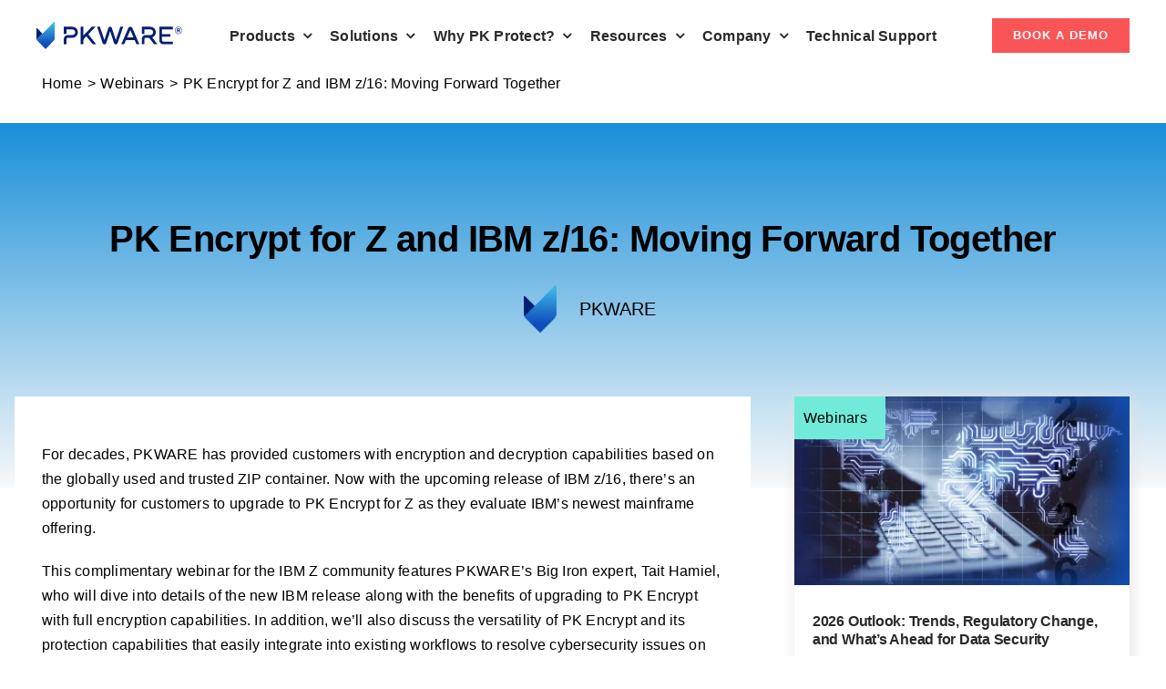

--- FILE ---
content_type: text/html; charset=UTF-8
request_url: https://www.pkware.com/webinars/pk-encrypt-for-z-and-ibm-znext
body_size: 30045
content:
<!DOCTYPE html><html class="avada-html-layout-wide avada-html-header-position-top avada-is-100-percent-template" lang="en-US"><head><script data-no-optimize="1">var litespeed_docref=sessionStorage.getItem("litespeed_docref");litespeed_docref&&(Object.defineProperty(document,"referrer",{get:function(){return litespeed_docref}}),sessionStorage.removeItem("litespeed_docref"));</script> <meta http-equiv="X-UA-Compatible" content="IE=edge" /><meta http-equiv="Content-Type" content="text/html; charset=utf-8"/><meta name="viewport" content="width=device-width, initial-scale=1, maximum-scale=5"><meta name='robots' content='index, follow, max-image-preview:large, max-snippet:-1, max-video-preview:-1' /><title>PK Encrypt for Z and IBM z/16: Moving Forward Together - PKWARE®</title><meta name="description" content="In this webinar, learn about the new IBM z/16 release along with the benefits of upgrading to PK Encrypt with full PKWARE support." /><link rel="canonical" href="https://www.pkware.com/webinars/pk-encrypt-for-z-and-ibm-znext" /><meta property="og:locale" content="en_US" /><meta property="og:type" content="article" /><meta property="og:title" content="PK Encrypt for Z and IBM z/16: Moving Forward Together - PKWARE®" /><meta property="og:description" content="In this webinar, learn about the new IBM z/16 release along with the benefits of upgrading to PK Encrypt with full PKWARE support." /><meta property="og:url" content="https://www.pkware.com/webinars/pk-encrypt-for-z-and-ibm-znext" /><meta property="og:site_name" content="PKWARE®" /><meta property="article:publisher" content="https://www.facebook.com/PKWAREINC/" /><meta property="article:published_time" content="2022-03-23T10:15:59+00:00" /><meta property="article:modified_time" content="2025-06-05T17:38:38+00:00" /><meta property="og:image" content="https://www.pkware.com/wp-content/uploads/2022/03/Image_Webinar_PK-Encrypt-for-Z-and-IBM-z-16-Moving-Forward-Together.jpg" /><meta property="og:image:width" content="800" /><meta property="og:image:height" content="450" /><meta property="og:image:type" content="image/jpeg" /><meta name="author" content="PKWARE" /><meta name="twitter:card" content="summary_large_image" /><meta name="twitter:creator" content="@mcp" /><meta name="twitter:site" content="@PKWARE" /><meta name="twitter:label1" content="Written by" /><meta name="twitter:data1" content="PKWARE" /><meta name="twitter:label2" content="Est. reading time" /><meta name="twitter:data2" content="2 minutes" /> <script type="application/ld+json" class="yoast-schema-graph">{"@context":"https://schema.org","@graph":[{"@type":"Article","@id":"https://www.pkware.com/webinars/pk-encrypt-for-z-and-ibm-znext#article","isPartOf":{"@id":"https://www.pkware.com/webinars/pk-encrypt-for-z-and-ibm-znext"},"author":{"name":"PKWARE","@id":"https://www.pkware.com/#/schema/person/7b167af65e5fa769aed48e48e36240c5"},"headline":"PK Encrypt for Z and IBM z/16: Moving Forward Together","datePublished":"2022-03-23T10:15:59+00:00","dateModified":"2025-06-05T17:38:38+00:00","mainEntityOfPage":{"@id":"https://www.pkware.com/webinars/pk-encrypt-for-z-and-ibm-znext"},"wordCount":4218,"publisher":{"@id":"https://www.pkware.com/#organization"},"image":{"@id":"https://www.pkware.com/webinars/pk-encrypt-for-z-and-ibm-znext#primaryimage"},"thumbnailUrl":"https://www.pkware.com/wp-content/uploads/2022/03/Image_Webinar_PK-Encrypt-for-Z-and-IBM-z-16-Moving-Forward-Together.webp","keywords":["2023-pkzos","IBM","on-demand"],"articleSection":["Webinars"],"inLanguage":"en-US"},{"@type":"WebPage","@id":"https://www.pkware.com/webinars/pk-encrypt-for-z-and-ibm-znext","url":"https://www.pkware.com/webinars/pk-encrypt-for-z-and-ibm-znext","name":"PK Encrypt for Z and IBM z/16: Moving Forward Together - PKWARE®","isPartOf":{"@id":"https://www.pkware.com/#website"},"primaryImageOfPage":{"@id":"https://www.pkware.com/webinars/pk-encrypt-for-z-and-ibm-znext#primaryimage"},"image":{"@id":"https://www.pkware.com/webinars/pk-encrypt-for-z-and-ibm-znext#primaryimage"},"thumbnailUrl":"https://www.pkware.com/wp-content/uploads/2022/03/Image_Webinar_PK-Encrypt-for-Z-and-IBM-z-16-Moving-Forward-Together.webp","datePublished":"2022-03-23T10:15:59+00:00","dateModified":"2025-06-05T17:38:38+00:00","description":"In this webinar, learn about the new IBM z/16 release along with the benefits of upgrading to PK Encrypt with full PKWARE support.","inLanguage":"en-US","potentialAction":[{"@type":"ReadAction","target":["https://www.pkware.com/webinars/pk-encrypt-for-z-and-ibm-znext"]}]},{"@type":"ImageObject","inLanguage":"en-US","@id":"https://www.pkware.com/webinars/pk-encrypt-for-z-and-ibm-znext#primaryimage","url":"https://www.pkware.com/wp-content/uploads/2022/03/Image_Webinar_PK-Encrypt-for-Z-and-IBM-z-16-Moving-Forward-Together.webp","contentUrl":"https://www.pkware.com/wp-content/uploads/2022/03/Image_Webinar_PK-Encrypt-for-Z-and-IBM-z-16-Moving-Forward-Together.webp","width":800,"height":450,"caption":"Image_Webinar_PK-Encrypt-for-Z-and-IBM-z-16---Moving-Forward-Together"},{"@type":"WebSite","@id":"https://www.pkware.com/#website","url":"https://www.pkware.com/","name":"PKWARE®","description":"Productivity Protected","publisher":{"@id":"https://www.pkware.com/#organization"},"potentialAction":[{"@type":"SearchAction","target":{"@type":"EntryPoint","urlTemplate":"https://www.pkware.com/?s={search_term_string}"},"query-input":{"@type":"PropertyValueSpecification","valueRequired":true,"valueName":"search_term_string"}}],"inLanguage":"en-US"},{"@type":"Organization","@id":"https://www.pkware.com/#organization","name":"PKWARE®","url":"https://www.pkware.com/","logo":{"@type":"ImageObject","inLanguage":"en-US","@id":"https://www.pkware.com/#/schema/logo/image/","url":"https://www.pkware.com/wp-content/uploads/2022/11/PKWARE.jpg","contentUrl":"https://www.pkware.com/wp-content/uploads/2022/11/PKWARE.jpg","width":1200,"height":675,"caption":"PKWARE®"},"image":{"@id":"https://www.pkware.com/#/schema/logo/image/"},"sameAs":["https://www.facebook.com/PKWAREINC/","https://x.com/PKWARE","https://www.linkedin.com/company/pkware","https://en.wikipedia.org/wiki/PKWare"]},{"@type":"Person","@id":"https://www.pkware.com/#/schema/person/7b167af65e5fa769aed48e48e36240c5","name":"PKWARE","image":{"@type":"ImageObject","inLanguage":"en-US","@id":"https://www.pkware.com/#/schema/person/image/","url":"https://www.pkware.com/wp-content/litespeed/avatar/56d4fe49bee1bca9215cd51c970c3f7d.jpg?ver=1768989537","contentUrl":"https://www.pkware.com/wp-content/litespeed/avatar/56d4fe49bee1bca9215cd51c970c3f7d.jpg?ver=1768989537","caption":"PKWARE"},"sameAs":["https://www.pkware.com","https://x.com/mcp"],"url":"https://www.pkware.com/author/pkware"}]}</script> <link rel="alternate" type="application/rss+xml" title="PKWARE® &raquo; Feed" href="https://www.pkware.com/feed" /><link rel="alternate" type="application/rss+xml" title="PKWARE® &raquo; Comments Feed" href="https://www.pkware.com/comments/feed" /><link rel="icon" href="https://www.pkware.com/wp-content/uploads/2025/03/Shield-Logo_PKWARE_2025_Color-64x64-1.png" type="image/png" /><link rel="apple-touch-icon" sizes="180x180" href="https://www.pkware.com/wp-content/uploads/2025/03/Shield-Logo_PKWARE_2025_Color-180x180-1.png" type="image/png"><link rel="icon" sizes="192x192" href="https://www.pkware.com/wp-content/uploads/2025/03/Shield-Logo_PKWARE_2025_Color-192x192-1.png" type="image/png"><meta name="msapplication-TileImage" content="https://www.pkware.com/wp-content/uploads/2025/03/Shield-Logo_PKWARE_2025_Color-270x270-1.png" type="image/png"><style id='wp-img-auto-sizes-contain-inline-css' type='text/css'>img:is([sizes=auto i],[sizes^="auto," i]){contain-intrinsic-size:3000px 1500px}
/*# sourceURL=wp-img-auto-sizes-contain-inline-css */</style><link data-optimized="2" rel="stylesheet" href="https://www.pkware.com/wp-content/litespeed/css/44d949315013957494e721c20fb4683e.css?ver=76128" /> <script type="litespeed/javascript" data-src="https://www.pkware.com/wp-includes/js/jquery/jquery.min.js" id="jquery-core-js"></script> <script type="litespeed/javascript">document.documentElement.className+=" js"</script> <style type="text/css" id="css-fb-visibility">@media screen and (max-width: 768px){.fusion-no-small-visibility{display:none !important;}body .sm-text-align-center{text-align:center !important;}body .sm-text-align-left{text-align:left !important;}body .sm-text-align-right{text-align:right !important;}body .sm-text-align-justify{text-align:justify !important;}body .sm-flex-align-center{justify-content:center !important;}body .sm-flex-align-flex-start{justify-content:flex-start !important;}body .sm-flex-align-flex-end{justify-content:flex-end !important;}body .sm-mx-auto{margin-left:auto !important;margin-right:auto !important;}body .sm-ml-auto{margin-left:auto !important;}body .sm-mr-auto{margin-right:auto !important;}body .fusion-absolute-position-small{position:absolute;width:100%;}.awb-sticky.awb-sticky-small{ position: sticky; top: var(--awb-sticky-offset,0); }}@media screen and (min-width: 769px) and (max-width: 1200px){.fusion-no-medium-visibility{display:none !important;}body .md-text-align-center{text-align:center !important;}body .md-text-align-left{text-align:left !important;}body .md-text-align-right{text-align:right !important;}body .md-text-align-justify{text-align:justify !important;}body .md-flex-align-center{justify-content:center !important;}body .md-flex-align-flex-start{justify-content:flex-start !important;}body .md-flex-align-flex-end{justify-content:flex-end !important;}body .md-mx-auto{margin-left:auto !important;margin-right:auto !important;}body .md-ml-auto{margin-left:auto !important;}body .md-mr-auto{margin-right:auto !important;}body .fusion-absolute-position-medium{position:absolute;width:100%;}.awb-sticky.awb-sticky-medium{ position: sticky; top: var(--awb-sticky-offset,0); }}@media screen and (min-width: 1201px){.fusion-no-large-visibility{display:none !important;}body .lg-text-align-center{text-align:center !important;}body .lg-text-align-left{text-align:left !important;}body .lg-text-align-right{text-align:right !important;}body .lg-text-align-justify{text-align:justify !important;}body .lg-flex-align-center{justify-content:center !important;}body .lg-flex-align-flex-start{justify-content:flex-start !important;}body .lg-flex-align-flex-end{justify-content:flex-end !important;}body .lg-mx-auto{margin-left:auto !important;margin-right:auto !important;}body .lg-ml-auto{margin-left:auto !important;}body .lg-mr-auto{margin-right:auto !important;}body .fusion-absolute-position-large{position:absolute;width:100%;}.awb-sticky.awb-sticky-large{ position: sticky; top: var(--awb-sticky-offset,0); }}</style><style type="text/css">.recentcomments a{display:inline !important;padding:0 !important;margin:0 !important;}</style><style type="text/css" id="wp-custom-css">form.form p.submit input {
    margin: 0 0 0 0 !important;
    font-weight: 700 !important;
}

a.fusion-button.button-flat {
    font-weight: 700 !important;
}

.with_frm_style .frm_primary_label {
    font-weight: 700 !important;
}

.with_frm_style .frm_inline_total {
    color: #000000 !important;
}

.frm_style_big-text.with_frm_style .frm-show-form .frm_section_heading h3[class*="frm_pos_"] {
    font-weight: 700 !important;
}</style> <script type="litespeed/javascript">var doc=document.documentElement;doc.setAttribute('data-useragent',navigator.userAgent)</script>  <script type="litespeed/javascript">(function(w,d,s,l,i){w[l]=w[l]||[];w[l].push({'gtm.start':new Date().getTime(),event:'gtm.js'});var f=d.getElementsByTagName(s)[0],j=d.createElement(s),dl=l!='dataLayer'?'&l='+l:'';j.async=!0;j.src='https://www.googletagmanager.com/gtm.js?id='+i+dl;f.parentNode.insertBefore(j,f)})(window,document,'script','dataLayer','GTM-MQX4XJD')</script>  <script type="litespeed/javascript">window.PKWAREAttribution={getAttributionObject:function(){function getCookie(n){const v="; "+document.cookie,p=v.split("; "+n+"=");if(p.length===2)return p.pop().split(";").shift();}
const params=new URLSearchParams(window.location.search),urlUTM={};params.forEach((v,k)=>urlUTM[k]=v);function getUTM(){if(urlUTM.utm_source)return urlUTM;const c=getCookie('__gtm_campaign_url');if(c){try{const u=new URL(decodeURIComponent(c)),o={};u.searchParams.forEach((v,k)=>o[k]=v);return o}catch(e){}}
return{}}
function classify(ref){if(!ref)return"Direct";try{const u=new URL(ref),d=u.hostname.toLowerCase(),p=u.pathname||"",q=u.search||"",qp=Object.fromEntries(new URLSearchParams(q));if(qp.utm_source)switch(qp.utm_source.toLowerCase()){case "insideview":return"InsideView";case "zoominfo":return"Zoominfo";case "partnername":return"Partner";case "webinar":return"Webinar";case "pr":return"PR"}
if(qp.utm_medium)switch(qp.utm_medium.toLowerCase()){case "email":return"Marketing Email/Nurture";case "cpc":return"Paid Search";case "paid-social":return"Paid Social"}
if(d.includes("google."))return q.includes("gclid=")?"Paid Search":"Organic Search";if(d.includes("facebook.com")||d.includes("twitter.com"))return p.includes("/ads/")?"Paid Social":"Organic Social";if(d.includes("insideview.com"))return"InsideView";if(d.includes("zoominfo.com"))return"Zoominfo";return"Website"}catch(e){return"Website"}}
const utm=getUTM();let source="Direct";if(Object.keys(utm).length>0&&utm.utm_source){switch(utm.utm_source.toLowerCase()){case "insideview":source="InsideView";break;case "zoominfo":source="Zoominfo";break;case "partnername":source="Partner";break;case "webinar":source="Webinar";break;case "pr":source="PR";break;case "email":source="Marketing Email/Nurture";break;default:source=utm.utm_source}
if(utm.utm_medium)switch(utm.utm_medium.toLowerCase()){case "email":source="Marketing Email/Nurture";break;case "cpc":source="Paid Search";break;case "paid-social":source="Paid Social";break}}else{source=classify(document.referrer)}
const pageTitle=document.title||"Untitled Page";const conversionPage=pageTitle.length>225?pageTitle.substring(0,225):pageTitle;return{source:source,conversionPage:conversionPage}}}</script> <style id='global-styles-inline-css' type='text/css'>:root{--wp--preset--aspect-ratio--square: 1;--wp--preset--aspect-ratio--4-3: 4/3;--wp--preset--aspect-ratio--3-4: 3/4;--wp--preset--aspect-ratio--3-2: 3/2;--wp--preset--aspect-ratio--2-3: 2/3;--wp--preset--aspect-ratio--16-9: 16/9;--wp--preset--aspect-ratio--9-16: 9/16;--wp--preset--color--black: #000000;--wp--preset--color--cyan-bluish-gray: #abb8c3;--wp--preset--color--white: #ffffff;--wp--preset--color--pale-pink: #f78da7;--wp--preset--color--vivid-red: #cf2e2e;--wp--preset--color--luminous-vivid-orange: #ff6900;--wp--preset--color--luminous-vivid-amber: #fcb900;--wp--preset--color--light-green-cyan: #7bdcb5;--wp--preset--color--vivid-green-cyan: #00d084;--wp--preset--color--pale-cyan-blue: #8ed1fc;--wp--preset--color--vivid-cyan-blue: #0693e3;--wp--preset--color--vivid-purple: #9b51e0;--wp--preset--color--awb-color-1: #ffffff;--wp--preset--color--awb-color-2: #f8f9fa;--wp--preset--color--awb-color-3: #e2e2e2;--wp--preset--color--awb-color-4: #65bc7b;--wp--preset--color--awb-color-5: #198fd9;--wp--preset--color--awb-color-6: #212934;--wp--preset--color--awb-color-7: #1c1c1c;--wp--preset--color--awb-color-8: #000000;--wp--preset--color--awb-color-custom-1: #0fe4a2;--wp--preset--color--awb-color-custom-2: #ffffff;--wp--preset--color--awb-color-custom-3: #1e3074;--wp--preset--color--awb-color-custom-4: #25275c;--wp--preset--color--awb-color-custom-5: #1152be;--wp--preset--color--awb-color-custom-6: #273074;--wp--preset--color--awb-color-custom-7: #47494c;--wp--preset--color--awb-color-custom-8: #4c5c68;--wp--preset--color--awb-color-custom-9: #f95557;--wp--preset--color--awb-color-custom-10: #09bcef;--wp--preset--color--awb-color-custom-11: #616bce;--wp--preset--color--awb-color-custom-12: #009eff;--wp--preset--color--awb-color-custom-13: #f3f4f5;--wp--preset--color--awb-color-custom-14: #c5c2c5;--wp--preset--gradient--vivid-cyan-blue-to-vivid-purple: linear-gradient(135deg,rgb(6,147,227) 0%,rgb(155,81,224) 100%);--wp--preset--gradient--light-green-cyan-to-vivid-green-cyan: linear-gradient(135deg,rgb(122,220,180) 0%,rgb(0,208,130) 100%);--wp--preset--gradient--luminous-vivid-amber-to-luminous-vivid-orange: linear-gradient(135deg,rgb(252,185,0) 0%,rgb(255,105,0) 100%);--wp--preset--gradient--luminous-vivid-orange-to-vivid-red: linear-gradient(135deg,rgb(255,105,0) 0%,rgb(207,46,46) 100%);--wp--preset--gradient--very-light-gray-to-cyan-bluish-gray: linear-gradient(135deg,rgb(238,238,238) 0%,rgb(169,184,195) 100%);--wp--preset--gradient--cool-to-warm-spectrum: linear-gradient(135deg,rgb(74,234,220) 0%,rgb(151,120,209) 20%,rgb(207,42,186) 40%,rgb(238,44,130) 60%,rgb(251,105,98) 80%,rgb(254,248,76) 100%);--wp--preset--gradient--blush-light-purple: linear-gradient(135deg,rgb(255,206,236) 0%,rgb(152,150,240) 100%);--wp--preset--gradient--blush-bordeaux: linear-gradient(135deg,rgb(254,205,165) 0%,rgb(254,45,45) 50%,rgb(107,0,62) 100%);--wp--preset--gradient--luminous-dusk: linear-gradient(135deg,rgb(255,203,112) 0%,rgb(199,81,192) 50%,rgb(65,88,208) 100%);--wp--preset--gradient--pale-ocean: linear-gradient(135deg,rgb(255,245,203) 0%,rgb(182,227,212) 50%,rgb(51,167,181) 100%);--wp--preset--gradient--electric-grass: linear-gradient(135deg,rgb(202,248,128) 0%,rgb(113,206,126) 100%);--wp--preset--gradient--midnight: linear-gradient(135deg,rgb(2,3,129) 0%,rgb(40,116,252) 100%);--wp--preset--font-size--small: 12px;--wp--preset--font-size--medium: 20px;--wp--preset--font-size--large: 24px;--wp--preset--font-size--x-large: 42px;--wp--preset--font-size--normal: 16px;--wp--preset--font-size--xlarge: 32px;--wp--preset--font-size--huge: 48px;--wp--preset--spacing--20: 0.44rem;--wp--preset--spacing--30: 0.67rem;--wp--preset--spacing--40: 1rem;--wp--preset--spacing--50: 1.5rem;--wp--preset--spacing--60: 2.25rem;--wp--preset--spacing--70: 3.38rem;--wp--preset--spacing--80: 5.06rem;--wp--preset--shadow--natural: 6px 6px 9px rgba(0, 0, 0, 0.2);--wp--preset--shadow--deep: 12px 12px 50px rgba(0, 0, 0, 0.4);--wp--preset--shadow--sharp: 6px 6px 0px rgba(0, 0, 0, 0.2);--wp--preset--shadow--outlined: 6px 6px 0px -3px rgb(255, 255, 255), 6px 6px rgb(0, 0, 0);--wp--preset--shadow--crisp: 6px 6px 0px rgb(0, 0, 0);}:where(.is-layout-flex){gap: 0.5em;}:where(.is-layout-grid){gap: 0.5em;}body .is-layout-flex{display: flex;}.is-layout-flex{flex-wrap: wrap;align-items: center;}.is-layout-flex > :is(*, div){margin: 0;}body .is-layout-grid{display: grid;}.is-layout-grid > :is(*, div){margin: 0;}:where(.wp-block-columns.is-layout-flex){gap: 2em;}:where(.wp-block-columns.is-layout-grid){gap: 2em;}:where(.wp-block-post-template.is-layout-flex){gap: 1.25em;}:where(.wp-block-post-template.is-layout-grid){gap: 1.25em;}.has-black-color{color: var(--wp--preset--color--black) !important;}.has-cyan-bluish-gray-color{color: var(--wp--preset--color--cyan-bluish-gray) !important;}.has-white-color{color: var(--wp--preset--color--white) !important;}.has-pale-pink-color{color: var(--wp--preset--color--pale-pink) !important;}.has-vivid-red-color{color: var(--wp--preset--color--vivid-red) !important;}.has-luminous-vivid-orange-color{color: var(--wp--preset--color--luminous-vivid-orange) !important;}.has-luminous-vivid-amber-color{color: var(--wp--preset--color--luminous-vivid-amber) !important;}.has-light-green-cyan-color{color: var(--wp--preset--color--light-green-cyan) !important;}.has-vivid-green-cyan-color{color: var(--wp--preset--color--vivid-green-cyan) !important;}.has-pale-cyan-blue-color{color: var(--wp--preset--color--pale-cyan-blue) !important;}.has-vivid-cyan-blue-color{color: var(--wp--preset--color--vivid-cyan-blue) !important;}.has-vivid-purple-color{color: var(--wp--preset--color--vivid-purple) !important;}.has-black-background-color{background-color: var(--wp--preset--color--black) !important;}.has-cyan-bluish-gray-background-color{background-color: var(--wp--preset--color--cyan-bluish-gray) !important;}.has-white-background-color{background-color: var(--wp--preset--color--white) !important;}.has-pale-pink-background-color{background-color: var(--wp--preset--color--pale-pink) !important;}.has-vivid-red-background-color{background-color: var(--wp--preset--color--vivid-red) !important;}.has-luminous-vivid-orange-background-color{background-color: var(--wp--preset--color--luminous-vivid-orange) !important;}.has-luminous-vivid-amber-background-color{background-color: var(--wp--preset--color--luminous-vivid-amber) !important;}.has-light-green-cyan-background-color{background-color: var(--wp--preset--color--light-green-cyan) !important;}.has-vivid-green-cyan-background-color{background-color: var(--wp--preset--color--vivid-green-cyan) !important;}.has-pale-cyan-blue-background-color{background-color: var(--wp--preset--color--pale-cyan-blue) !important;}.has-vivid-cyan-blue-background-color{background-color: var(--wp--preset--color--vivid-cyan-blue) !important;}.has-vivid-purple-background-color{background-color: var(--wp--preset--color--vivid-purple) !important;}.has-black-border-color{border-color: var(--wp--preset--color--black) !important;}.has-cyan-bluish-gray-border-color{border-color: var(--wp--preset--color--cyan-bluish-gray) !important;}.has-white-border-color{border-color: var(--wp--preset--color--white) !important;}.has-pale-pink-border-color{border-color: var(--wp--preset--color--pale-pink) !important;}.has-vivid-red-border-color{border-color: var(--wp--preset--color--vivid-red) !important;}.has-luminous-vivid-orange-border-color{border-color: var(--wp--preset--color--luminous-vivid-orange) !important;}.has-luminous-vivid-amber-border-color{border-color: var(--wp--preset--color--luminous-vivid-amber) !important;}.has-light-green-cyan-border-color{border-color: var(--wp--preset--color--light-green-cyan) !important;}.has-vivid-green-cyan-border-color{border-color: var(--wp--preset--color--vivid-green-cyan) !important;}.has-pale-cyan-blue-border-color{border-color: var(--wp--preset--color--pale-cyan-blue) !important;}.has-vivid-cyan-blue-border-color{border-color: var(--wp--preset--color--vivid-cyan-blue) !important;}.has-vivid-purple-border-color{border-color: var(--wp--preset--color--vivid-purple) !important;}.has-vivid-cyan-blue-to-vivid-purple-gradient-background{background: var(--wp--preset--gradient--vivid-cyan-blue-to-vivid-purple) !important;}.has-light-green-cyan-to-vivid-green-cyan-gradient-background{background: var(--wp--preset--gradient--light-green-cyan-to-vivid-green-cyan) !important;}.has-luminous-vivid-amber-to-luminous-vivid-orange-gradient-background{background: var(--wp--preset--gradient--luminous-vivid-amber-to-luminous-vivid-orange) !important;}.has-luminous-vivid-orange-to-vivid-red-gradient-background{background: var(--wp--preset--gradient--luminous-vivid-orange-to-vivid-red) !important;}.has-very-light-gray-to-cyan-bluish-gray-gradient-background{background: var(--wp--preset--gradient--very-light-gray-to-cyan-bluish-gray) !important;}.has-cool-to-warm-spectrum-gradient-background{background: var(--wp--preset--gradient--cool-to-warm-spectrum) !important;}.has-blush-light-purple-gradient-background{background: var(--wp--preset--gradient--blush-light-purple) !important;}.has-blush-bordeaux-gradient-background{background: var(--wp--preset--gradient--blush-bordeaux) !important;}.has-luminous-dusk-gradient-background{background: var(--wp--preset--gradient--luminous-dusk) !important;}.has-pale-ocean-gradient-background{background: var(--wp--preset--gradient--pale-ocean) !important;}.has-electric-grass-gradient-background{background: var(--wp--preset--gradient--electric-grass) !important;}.has-midnight-gradient-background{background: var(--wp--preset--gradient--midnight) !important;}.has-small-font-size{font-size: var(--wp--preset--font-size--small) !important;}.has-medium-font-size{font-size: var(--wp--preset--font-size--medium) !important;}.has-large-font-size{font-size: var(--wp--preset--font-size--large) !important;}.has-x-large-font-size{font-size: var(--wp--preset--font-size--x-large) !important;}
/*# sourceURL=global-styles-inline-css */</style></head><body class="wp-singular post-template-default single single-post postid-12296 single-format-standard wp-theme-Avada wp-child-theme-Avada-Child-Theme fusion-image-hovers fusion-pagination-sizing fusion-button_type-flat fusion-button_span-no fusion-button_gradient-linear avada-image-rollover-circle-yes avada-image-rollover-yes avada-image-rollover-direction-top fusion-body ltr fusion-sticky-header no-mobile-sticky-header no-mobile-slidingbar no-mobile-totop fusion-disable-outline fusion-sub-menu-fade mobile-logo-pos-left layout-wide-mode avada-has-boxed-modal-shadow-hard layout-scroll-offset-full avada-has-zero-margin-offset-top fusion-top-header menu-text-align-center mobile-menu-design-modern fusion-show-pagination-text fusion-header-layout-v3 avada-responsive avada-footer-fx-none avada-menu-highlight-style-bar fusion-search-form-classic fusion-main-menu-search-dropdown fusion-avatar-square avada-dropdown-styles avada-blog-layout-grid avada-blog-archive-layout-large avada-header-shadow-no avada-menu-icon-position-left avada-has-megamenu-shadow avada-has-mainmenu-dropdown-divider avada-has-pagetitle-bg-full avada-has-pagetitle-bg-parallax avada-has-breadcrumb-mobile-hidden avada-has-titlebar-hide avada-has-pagination-padding avada-flyout-menu-direction-fade avada-ec-views-v1" data-awb-post-id="12296"><a class="skip-link screen-reader-text" href="#content">Skip to content</a><div id="boxed-wrapper"><div class="fusion-sides-frame"></div><div id="wrapper" class="fusion-wrapper"><div id="home" style="position:relative;top:-1px;"></div><div class="fusion-tb-header"><div class="fusion-fullwidth fullwidth-box fusion-builder-row-1 fusion-flex-container has-pattern-background has-mask-background nonhundred-percent-fullwidth non-hundred-percent-height-scrolling fusion-no-small-visibility fusion-no-medium-visibility fusion-sticky-container fusion-custom-z-index" style="--awb-border-radius-top-left:0px;--awb-border-radius-top-right:0px;--awb-border-radius-bottom-right:0px;--awb-border-radius-bottom-left:0px;--awb-z-index:40;--awb-padding-top:0px;--awb-padding-bottom:0px;--awb-margin-top:0px;--awb-background-color:#ffffff;--awb-flex-wrap:wrap;" id="bc-2024-master-header" data-transition-offset="0" data-scroll-offset="0" data-sticky-small-visibility="1" data-sticky-medium-visibility="1" data-sticky-large-visibility="1" ><div class="fusion-builder-row fusion-row fusion-flex-align-items-stretch fusion-flex-content-wrap" style="max-width:1248px;margin-left: calc(-4% / 2 );margin-right: calc(-4% / 2 );"><div class="fusion-layout-column fusion_builder_column fusion-builder-column-0 fusion_builder_column_1_6 1_6 fusion-flex-column fusion-flex-align-self-stretch" style="--awb-bg-size:cover;--awb-width-large:16.666666666667%;--awb-margin-top-large:0px;--awb-spacing-right-large:11.52%;--awb-margin-bottom-large:0px;--awb-spacing-left-large:11.52%;--awb-width-medium:25%;--awb-order-medium:0;--awb-spacing-right-medium:7.68%;--awb-spacing-left-medium:7.68%;--awb-width-small:75%;--awb-order-small:0;--awb-spacing-right-small:2.56%;--awb-spacing-left-small:2.56%;" data-scroll-devices="small-visibility,medium-visibility,large-visibility"><div class="fusion-column-wrapper fusion-column-has-shadow fusion-flex-justify-content-center fusion-content-layout-column"><div class="fusion-image-element " style="text-align:left;--awb-max-width:200px;--awb-caption-title-font-family:var(--h2_typography-font-family);--awb-caption-title-font-weight:var(--h2_typography-font-weight);--awb-caption-title-font-style:var(--h2_typography-font-style);--awb-caption-title-size:var(--h2_typography-font-size);--awb-caption-title-transform:var(--h2_typography-text-transform);--awb-caption-title-line-height:var(--h2_typography-line-height);--awb-caption-title-letter-spacing:var(--h2_typography-letter-spacing);"><span class=" fusion-imageframe imageframe-none imageframe-1 hover-type-none"><a class="fusion-no-lightbox" href="/" target="_self" aria-label="Logo_PKWARE_2023_Color"><img data-lazyloaded="1" src="[data-uri]" fetchpriority="high" decoding="async" width="692" height="126" alt="Logo_PKWARE_2023_Color" data-src="https://www.pkware.com/wp-content/uploads/2023/05/Logo_PKWARE_2023_Color.svg" class="img-responsive wp-image-28291"/></a></span></div></div></div><div class="fusion-layout-column fusion_builder_column fusion-builder-column-1 fusion_builder_column_2_3 2_3 fusion-flex-column fusion-flex-align-self-stretch" style="--awb-bg-size:cover;--awb-width-large:66.666666666667%;--awb-margin-top-large:0px;--awb-spacing-right-large:2.88%;--awb-margin-bottom-large:0px;--awb-spacing-left-large:2.88%;--awb-width-medium:75%;--awb-order-medium:0;--awb-spacing-right-medium:2.56%;--awb-spacing-left-medium:2.56%;--awb-width-small:25%;--awb-order-small:0;--awb-spacing-right-small:7.68%;--awb-spacing-left-small:0%;" data-scroll-devices="small-visibility,medium-visibility,large-visibility"><div class="fusion-column-wrapper fusion-column-has-shadow fusion-flex-justify-content-center fusion-content-layout-column"><nav class="awb-menu awb-menu_row awb-menu_em-hover mobile-mode-collapse-to-button awb-menu_icons-left awb-menu_dc-yes mobile-trigger-fullwidth-off awb-menu_mobile-toggle awb-menu_indent-left mobile-size-full-absolute loading mega-menu-loading awb-menu_desktop awb-menu_dropdown awb-menu_expand-right awb-menu_transition-fade fusion-no-small-visibility fusion-no-medium-visibility" style="--awb-text-transform:none;--awb-gap:20px;--awb-justify-content:center;--awb-color:hsla(var(--awb-color8-h),var(--awb-color8-s),calc( var(--awb-color8-l) + 16% ),var(--awb-color8-a));--awb-active-color:#0a58ca;--awb-active-border-color:var(--awb-color4);--awb-submenu-items-padding-left:10px;--awb-submenu-active-color:#0a58ca;--awb-submenu-space:15px;--awb-submenu-font-size:16px;--awb-submenu-text-transform:none;--awb-icons-size:21;--awb-icons-color:hsla(var(--awb-color8-h),var(--awb-color8-s),calc( var(--awb-color8-l) + 16% ),var(--awb-color8-a));--awb-main-justify-content:flex-start;--awb-mobile-nav-button-align-hor:flex-end;--awb-mobile-bg:hsla(var(--awb-color8-h),var(--awb-color8-s),calc( var(--awb-color8-l) + 97% ),var(--awb-color8-a));--awb-mobile-color:var(--awb-color7);--awb-mobile-active-bg:var(--awb-color1);--awb-mobile-active-color:var(--awb-color4);--awb-mobile-trigger-font-size:20px;--awb-trigger-padding-right:0px;--awb-mobile-trigger-color:var(--awb-color7);--awb-mobile-nav-trigger-bottom-margin:28px;--awb-justify-title:flex-start;--awb-thumbnail-size-height:40px;--awb-mobile-justify:flex-start;--awb-mobile-caret-left:auto;--awb-mobile-caret-right:0;--awb-box-shadow:0px -14px 0px 0px #1152be;;--awb-fusion-font-family-typography:Arial, Helvetica, sans-serif;--awb-fusion-font-style-typography:normal;--awb-fusion-font-weight-typography:700;--awb-fusion-font-family-submenu-typography:inherit;--awb-fusion-font-style-submenu-typography:normal;--awb-fusion-font-weight-submenu-typography:400;--awb-fusion-font-family-mobile-typography:inherit;--awb-fusion-font-style-mobile-typography:normal;--awb-fusion-font-weight-mobile-typography:400;" aria-label="Primary Mega Menu" data-breakpoint="1200" data-count="0" data-transition-type="top-vertical" data-transition-time="300" data-expand="right"><button type="button" class="awb-menu__m-toggle awb-menu__m-toggle_no-text" aria-expanded="false" aria-controls="menu-primary-mega-menu"><span class="awb-menu__m-toggle-inner"><span class="collapsed-nav-text"><span class="screen-reader-text">Toggle Navigation</span></span><span class="awb-menu__m-collapse-icon awb-menu__m-collapse-icon_no-text"><span class="awb-menu__m-collapse-icon-open awb-menu__m-collapse-icon-open_no-text classic-bars-solid"></span><span class="awb-menu__m-collapse-icon-close awb-menu__m-collapse-icon-close_no-text classic-times-solid"></span></span></span></button><ul id="menu-primary-mega-menu" class="fusion-menu awb-menu__main-ul awb-menu__main-ul_row"><li  id="menu-item-19797"  class="menu-item menu-item-type-post_type menu-item-object-page menu-item-has-children menu-item-19797 awb-menu__li awb-menu__main-li awb-menu__main-li_regular fusion-megamenu-menu fusion-has-all-widgets"  data-item-id="19797"><span class="awb-menu__main-background-default awb-menu__main-background-default_top-vertical"></span><span class="awb-menu__main-background-active awb-menu__main-background-active_top-vertical"></span><a  href="https://www.pkware.com/products" class="awb-menu__main-a awb-menu__main-a_regular"><span class="menu-text">Products</span><span class="awb-menu__open-nav-submenu-hover"></span></a><button type="button" aria-label="Open submenu of Products" aria-expanded="false" class="awb-menu__open-nav-submenu_mobile awb-menu__open-nav-submenu_main"></button><div class="fusion-megamenu-wrapper fusion-columns-1 columns-per-row-1 columns-1 col-span-12 fusion-megamenu-fullwidth"><div class="row"><div class="fusion-megamenu-holder" style="width:1440px;" data-width="1440px"><ul class="fusion-megamenu"><li  id="menu-item-19823"  class="menu-item menu-item-type-custom menu-item-object-custom menu-item-19823 awb-menu__li fusion-megamenu-submenu fusion-megamenu-submenu-notitle fusion-megamenu-columns-1 col-lg-12 col-md-12 col-sm-12" ><div class="fusion-megamenu-widgets-container second-level-widget"><div id="custom_html-3" class="widget_text widget widget_custom_html" style="border-style: solid;border-color:transparent;border-width:0px;"><div class="textwidget custom-html-widget"><div class="fusion-fullwidth fullwidth-box fusion-builder-row-1-1 fusion-flex-container has-pattern-background has-mask-background nonhundred-percent-fullwidth non-hundred-percent-height-scrolling" style="--awb-border-radius-top-left:0px;--awb-border-radius-top-right:0px;--awb-border-radius-bottom-right:0px;--awb-border-radius-bottom-left:0px;--awb-padding-top:20px;--awb-padding-right:0px;--awb-padding-bottom:0px;--awb-padding-left:0px;--awb-margin-top:0px;--awb-margin-bottom:0px;--awb-flex-wrap:wrap;" id="bc-mega-menu-container" ><div class="fusion-builder-row fusion-row fusion-flex-align-items-stretch fusion-flex-content-wrap" style="width:104% !important;max-width:104% !important;margin-left: calc(-4% / 2 );margin-right: calc(-4% / 2 );"><div class="fusion-layout-column fusion_builder_column fusion-builder-column-2 fusion_builder_column_1_4 1_4 fusion-flex-column fusion-flex-align-self-flex-start" style="--awb-bg-size:cover;--awb-border-color:#c5c2c5;--awb-border-style:solid;--awb-width-large:25%;--awb-flex-grow:0;--awb-flex-shrink:0;--awb-margin-top-large:0px;--awb-spacing-right-large:7.68%;--awb-margin-bottom-large:0px;--awb-spacing-left-large:7.68%;--awb-width-medium:100%;--awb-order-medium:0;--awb-flex-grow-medium:0;--awb-flex-shrink-medium:0;--awb-spacing-right-medium:1.92%;--awb-spacing-left-medium:1.92%;--awb-width-small:100%;--awb-order-small:0;--awb-flex-grow-small:0;--awb-flex-shrink-small:0;--awb-spacing-right-small:1.92%;--awb-spacing-left-small:1.92%;" data-scroll-devices="small-visibility,medium-visibility,large-visibility"><div class="fusion-column-wrapper fusion-column-has-shadow fusion-flex-justify-content-flex-start fusion-content-layout-column"><div class="fusion-builder-row fusion-builder-row-inner fusion-row fusion-flex-align-items-stretch fusion-flex-content-wrap" style="width:104% !important;max-width:104% !important;margin-left: calc(-4% / 2 );margin-right: calc(-4% / 2 );"><div class="fusion-layout-column fusion_builder_column_inner fusion-builder-nested-column-0 fusion_builder_column_inner_1_1 1_1 fusion-flex-column" style="--awb-bg-size:cover;--awb-width-large:100%;--awb-margin-top-large:0px;--awb-spacing-right-large:1.92%;--awb-margin-bottom-large:20px;--awb-spacing-left-large:1.92%;--awb-width-medium:100%;--awb-order-medium:0;--awb-spacing-right-medium:1.92%;--awb-spacing-left-medium:1.92%;--awb-width-small:100%;--awb-order-small:0;--awb-spacing-right-small:1.92%;--awb-spacing-left-small:1.92%;" data-scroll-devices="small-visibility,medium-visibility,large-visibility"><div class="fusion-column-wrapper fusion-column-has-shadow fusion-flex-justify-content-flex-start fusion-content-layout-column"><div class="fusion-title title fusion-title-1 fusion-title-text fusion-title-size-div" style="--awb-font-size:17px;" id="bc-product-mega-menu-links"><div class="title-sep-container title-sep-container-left fusion-no-large-visibility fusion-no-medium-visibility fusion-no-small-visibility"><div class="title-sep sep- sep-solid" style="border-color:var(--awb-color3);"></div></div><span class="awb-title-spacer fusion-no-large-visibility fusion-no-medium-visibility fusion-no-small-visibility"></span><div class="fusion-title-heading title-heading-left title-heading-tag" style="font-family:Arial, Helvetica, sans-serif;font-style:normal;font-weight:700;margin:0;text-transform:none;font-size:1em;"><a href="/products">PK Protect Platform</a></div><span class="awb-title-spacer"></span><div class="title-sep-container title-sep-container-right"><div class="title-sep sep- sep-solid" style="border-color:var(--awb-color3);"></div></div></div><div class="fusion-text fusion-text-1" style="--awb-font-size:14px;--awb-margin-top:-40px;--awb-text-font-family:Arial, Helvetica, sans-serif;--awb-text-font-style:normal;--awb-text-font-weight:400;" id="bc-product-mega-menu-links"><p>PKWARE provides the sole data discovery and protection solution that identifies and safeguards sensitive information, reducing organizational risks and costs across any device or environment.</p></div></div></div></div></div></div><div class="fusion-layout-column fusion_builder_column fusion-builder-column-3 fusion_builder_column_1_4 1_4 fusion-flex-column fusion-flex-align-self-flex-start" style="--awb-bg-size:cover;--awb-border-color:#c5c2c5;--awb-border-style:solid;--awb-width-large:25%;--awb-flex-grow:0;--awb-flex-shrink:0;--awb-margin-top-large:0px;--awb-spacing-right-large:7.68%;--awb-margin-bottom-large:0px;--awb-spacing-left-large:7.68%;--awb-width-medium:100%;--awb-order-medium:0;--awb-flex-grow-medium:0;--awb-flex-shrink-medium:0;--awb-spacing-right-medium:1.92%;--awb-spacing-left-medium:1.92%;--awb-width-small:100%;--awb-order-small:0;--awb-flex-grow-small:0;--awb-flex-shrink-small:0;--awb-spacing-right-small:1.92%;--awb-spacing-left-small:1.92%;" data-scroll-devices="small-visibility,medium-visibility,large-visibility"><div class="fusion-column-wrapper fusion-column-has-shadow fusion-flex-justify-content-flex-start fusion-content-layout-column"><div class="fusion-builder-row fusion-builder-row-inner fusion-row fusion-flex-align-items-stretch fusion-flex-content-wrap" style="width:104% !important;max-width:104% !important;margin-left: calc(-4% / 2 );margin-right: calc(-4% / 2 );"><div class="fusion-layout-column fusion_builder_column_inner fusion-builder-nested-column-1 fusion_builder_column_inner_1_1 1_1 fusion-flex-column fusion-flex-align-self-flex-start" style="--awb-bg-size:cover;--awb-width-large:100%;--awb-margin-top-large:0px;--awb-spacing-right-large:1.92%;--awb-margin-bottom-large:20px;--awb-spacing-left-large:1.92%;--awb-width-medium:100%;--awb-order-medium:0;--awb-spacing-right-medium:1.92%;--awb-spacing-left-medium:1.92%;--awb-width-small:100%;--awb-order-small:0;--awb-spacing-right-small:1.92%;--awb-spacing-left-small:1.92%;" data-scroll-devices="small-visibility,medium-visibility,large-visibility"><div class="fusion-column-wrapper fusion-column-has-shadow fusion-flex-justify-content-flex-start fusion-content-layout-column"><div class="fusion-title title fusion-title-2 fusion-title-text fusion-title-size-div" style="--awb-font-size:17px;" id="bc-product-mega-menu-links"><div class="title-sep-container title-sep-container-left fusion-no-large-visibility fusion-no-medium-visibility fusion-no-small-visibility"><div class="title-sep sep- sep-solid" style="border-color:var(--awb-color3);"></div></div><span class="awb-title-spacer fusion-no-large-visibility fusion-no-medium-visibility fusion-no-small-visibility"></span><div class="fusion-title-heading title-heading-left title-heading-tag" style="font-family:Arial, Helvetica, sans-serif;font-style:normal;font-weight:700;margin:0;text-transform:capitalize;font-size:1em;"><a href="/products/securezip">SecureZIP™</a></div><span class="awb-title-spacer"></span><div class="title-sep-container title-sep-container-right"><div class="title-sep sep- sep-solid" style="border-color:var(--awb-color3);"></div></div></div><div class="fusion-text fusion-text-2" style="--awb-font-size:14px;--awb-margin-top:-40px;--awb-text-font-family:Arial, Helvetica, sans-serif;--awb-text-font-style:normal;--awb-text-font-weight:400;" id="bc-product-mega-menu-links"><p>Enterprise-grade encryption offers flexible, file-level protection, data compression, cross-platform operability, and consistent policy enforcement to secure sensitive information.</p></div></div></div></div></div></div><div class="fusion-layout-column fusion_builder_column fusion-builder-column-4 fusion_builder_column_1_4 1_4 fusion-flex-column fusion-flex-align-self-flex-start" style="--awb-bg-size:cover;--awb-border-color:#c5c2c5;--awb-border-style:solid;--awb-width-large:25%;--awb-flex-grow:0;--awb-flex-shrink:0;--awb-margin-top-large:0px;--awb-spacing-right-large:7.68%;--awb-margin-bottom-large:0px;--awb-spacing-left-large:7.68%;--awb-width-medium:100%;--awb-order-medium:0;--awb-flex-grow-medium:0;--awb-flex-shrink-medium:0;--awb-spacing-right-medium:1.92%;--awb-spacing-left-medium:1.92%;--awb-width-small:100%;--awb-order-small:0;--awb-flex-grow-small:0;--awb-flex-shrink-small:0;--awb-spacing-right-small:1.92%;--awb-spacing-left-small:1.92%;" data-scroll-devices="small-visibility,medium-visibility,large-visibility"><div class="fusion-column-wrapper fusion-column-has-shadow fusion-flex-justify-content-flex-start fusion-content-layout-column"><div class="fusion-builder-row fusion-builder-row-inner fusion-row fusion-flex-align-items-stretch fusion-flex-content-wrap" style="width:104% !important;max-width:104% !important;margin-left: calc(-4% / 2 );margin-right: calc(-4% / 2 );"><div class="fusion-layout-column fusion_builder_column_inner fusion-builder-nested-column-2 fusion_builder_column_inner_1_1 1_1 fusion-flex-column fusion-flex-align-self-flex-start" style="--awb-bg-size:cover;--awb-width-large:100%;--awb-margin-top-large:0px;--awb-spacing-right-large:1.92%;--awb-margin-bottom-large:20px;--awb-spacing-left-large:1.92%;--awb-width-medium:100%;--awb-order-medium:0;--awb-spacing-right-medium:1.92%;--awb-spacing-left-medium:1.92%;--awb-width-small:100%;--awb-order-small:0;--awb-spacing-right-small:1.92%;--awb-spacing-left-small:1.92%;" data-scroll-devices="small-visibility,medium-visibility,large-visibility"><div class="fusion-column-wrapper fusion-column-has-shadow fusion-flex-justify-content-flex-start fusion-content-layout-column"><div class="fusion-title title fusion-title-3 fusion-title-text fusion-title-size-div" style="--awb-font-size:17px;" id="bc-product-mega-menu-links"><div class="title-sep-container title-sep-container-left fusion-no-large-visibility fusion-no-medium-visibility fusion-no-small-visibility"><div class="title-sep sep- sep-solid" style="border-color:var(--awb-color3);"></div></div><span class="awb-title-spacer fusion-no-large-visibility fusion-no-medium-visibility fusion-no-small-visibility"></span><div class="fusion-title-heading title-heading-left title-heading-tag" style="font-family:Arial, Helvetica, sans-serif;font-style:normal;font-weight:700;margin:0;text-transform:capitalize;font-size:1em;"><a href="/products/pkencrypt">PK Encrypt<sup>®</sup></a></div><span class="awb-title-spacer"></span><div class="title-sep-container title-sep-container-right"><div class="title-sep sep- sep-solid" style="border-color:var(--awb-color3);"></div></div></div><div class="fusion-text fusion-text-3" style="--awb-font-size:14px;--awb-margin-top:-40px;--awb-text-font-family:Arial, Helvetica, sans-serif;--awb-text-font-style:normal;--awb-text-font-weight:400;" id="bc-product-mega-menu-links"><p>Redefine data security for IBM Systems with persistent encryption capabilities, and ensure sensitive data remains secured, at rest, in use, or in motion.</p></div></div></div></div></div></div><div class="fusion-layout-column fusion_builder_column fusion-builder-column-5 fusion_builder_column_1_4 1_4 fusion-flex-column fusion-flex-align-self-flex-start" style="--awb-bg-size:cover;--awb-border-color:#c5c2c5;--awb-border-style:solid;--awb-width-large:25%;--awb-flex-grow:0;--awb-flex-shrink:0;--awb-margin-top-large:0px;--awb-spacing-right-large:7.68%;--awb-margin-bottom-large:0px;--awb-spacing-left-large:7.68%;--awb-width-medium:100%;--awb-order-medium:0;--awb-flex-grow-medium:0;--awb-flex-shrink-medium:0;--awb-spacing-right-medium:1.92%;--awb-spacing-left-medium:1.92%;--awb-width-small:100%;--awb-order-small:0;--awb-flex-grow-small:0;--awb-flex-shrink-small:0;--awb-spacing-right-small:1.92%;--awb-spacing-left-small:1.92%;" data-scroll-devices="small-visibility,medium-visibility,large-visibility"><div class="fusion-column-wrapper fusion-column-has-shadow fusion-flex-justify-content-flex-start fusion-content-layout-column"><div class="fusion-builder-row fusion-builder-row-inner fusion-row fusion-flex-align-items-stretch fusion-flex-content-wrap" style="width:104% !important;max-width:104% !important;margin-left: calc(-4% / 2 );margin-right: calc(-4% / 2 );"><div class="fusion-layout-column fusion_builder_column_inner fusion-builder-nested-column-3 fusion_builder_column_inner_1_1 1_1 fusion-flex-column" style="--awb-bg-size:cover;--awb-width-large:100%;--awb-margin-top-large:0px;--awb-spacing-right-large:1.92%;--awb-margin-bottom-large:20px;--awb-spacing-left-large:1.92%;--awb-width-medium:100%;--awb-order-medium:0;--awb-spacing-right-medium:1.92%;--awb-spacing-left-medium:1.92%;--awb-width-small:100%;--awb-order-small:0;--awb-spacing-right-small:1.92%;--awb-spacing-left-small:1.92%;" data-scroll-devices="small-visibility,medium-visibility,large-visibility"><div class="fusion-column-wrapper fusion-column-has-shadow fusion-flex-justify-content-flex-start fusion-content-layout-column"><div class="fusion-title title fusion-title-4 fusion-title-text fusion-title-size-div" style="--awb-font-size:17px;" id="bc-product-mega-menu-links"><div class="title-sep-container title-sep-container-left fusion-no-large-visibility fusion-no-medium-visibility fusion-no-small-visibility"><div class="title-sep sep- sep-solid" style="border-color:var(--awb-color3);"></div></div><span class="awb-title-spacer fusion-no-large-visibility fusion-no-medium-visibility fusion-no-small-visibility"></span><div class="fusion-title-heading title-heading-left title-heading-tag" style="font-family:Arial, Helvetica, sans-serif;font-style:normal;font-weight:700;margin:0;text-transform:capitalize;font-size:1em;"><a href="/products/pkzip">PKZIP<sup>®</sup></a></div><span class="awb-title-spacer"></span><div class="title-sep-container title-sep-container-right"><div class="title-sep sep- sep-solid" style="border-color:var(--awb-color3);"></div></div></div><div class="fusion-text fusion-text-4" style="--awb-font-size:14px;--awb-margin-top:-40px;--awb-text-font-family:Arial, Helvetica, sans-serif;--awb-text-font-style:normal;--awb-text-font-weight:400;" id="bc-product-mega-menu-links"><p>Efficient, flexible solution for data compression. Compress files are as much as 90% smaller than the uncompressed data.</p></div></div></div></div><div class="fusion-builder-row fusion-builder-row-inner fusion-row fusion-flex-align-items-stretch fusion-flex-content-wrap" style="width:104% !important;max-width:104% !important;margin-left: calc(-4% / 2 );margin-right: calc(-4% / 2 );"><div class="fusion-layout-column fusion_builder_column_inner fusion-builder-nested-column-4 fusion_builder_column_inner_1_1 1_1 fusion-flex-column fusion-flex-align-self-flex-start" style="--awb-bg-size:cover;--awb-width-large:100%;--awb-margin-top-large:0px;--awb-spacing-right-large:1.92%;--awb-margin-bottom-large:20px;--awb-spacing-left-large:1.92%;--awb-width-medium:100%;--awb-order-medium:0;--awb-spacing-right-medium:1.92%;--awb-spacing-left-medium:1.92%;--awb-width-small:100%;--awb-order-small:0;--awb-spacing-right-small:1.92%;--awb-spacing-left-small:1.92%;" data-scroll-devices="small-visibility,medium-visibility,large-visibility"><div class="fusion-column-wrapper fusion-column-has-shadow fusion-flex-justify-content-flex-start fusion-content-layout-column"><div class="fusion-title title fusion-title-5 fusion-title-text fusion-title-size-div" style="--awb-font-size:17px;" id="bc-product-mega-menu-links"><div class="title-sep-container title-sep-container-left fusion-no-large-visibility fusion-no-medium-visibility fusion-no-small-visibility"><div class="title-sep sep- sep-solid" style="border-color:var(--awb-color3);"></div></div><span class="awb-title-spacer fusion-no-large-visibility fusion-no-medium-visibility fusion-no-small-visibility"></span><div class="fusion-title-heading title-heading-left title-heading-tag" style="font-family:Arial, Helvetica, sans-serif;font-style:normal;font-weight:700;margin:0;text-transform:capitalize;font-size:1em;"><a href="/products/zip-reader">ZIP Reader</a></div><span class="awb-title-spacer"></span><div class="title-sep-container title-sep-container-right"><div class="title-sep sep- sep-solid" style="border-color:var(--awb-color3);"></div></div></div><div class="fusion-text fusion-text-5" style="--awb-font-size:14px;--awb-margin-top:-40px;--awb-text-font-family:Arial, Helvetica, sans-serif;--awb-text-font-style:normal;--awb-text-font-weight:400;" id="bc-product-mega-menu-links"><p>ZIP Reader decrypts files created by any PKWARE product, including PKZIP, SecureZIP, and PK Protect, regardless of platform.</p></div></div></div></div></div></div></div></div></div></div></div></li></ul></div><div style="clear:both;"></div></div></div></li><li  id="menu-item-19796"  class="menu-item menu-item-type-post_type menu-item-object-page menu-item-has-children menu-item-19796 awb-menu__li awb-menu__main-li awb-menu__main-li_regular fusion-megamenu-menu fusion-has-all-widgets"  data-item-id="19796"><span class="awb-menu__main-background-default awb-menu__main-background-default_top-vertical"></span><span class="awb-menu__main-background-active awb-menu__main-background-active_top-vertical"></span><a  href="https://www.pkware.com/solutions" class="awb-menu__main-a awb-menu__main-a_regular"><span class="menu-text">Solutions</span><span class="awb-menu__open-nav-submenu-hover"></span></a><button type="button" aria-label="Open submenu of Solutions" aria-expanded="false" class="awb-menu__open-nav-submenu_mobile awb-menu__open-nav-submenu_main"></button><div class="fusion-megamenu-wrapper fusion-columns-1 columns-per-row-1 columns-1 col-span-12 fusion-megamenu-fullwidth"><div class="row"><div class="fusion-megamenu-holder" style="width:1440px;" data-width="1440px"><ul class="fusion-megamenu"><li  id="menu-item-19802"  class="menu-item menu-item-type-custom menu-item-object-custom menu-item-19802 awb-menu__li fusion-megamenu-submenu fusion-megamenu-submenu-notitle fusion-megamenu-columns-1 col-lg-12 col-md-12 col-sm-12" ><div class="fusion-megamenu-widgets-container second-level-widget"><div id="custom_html-2" class="widget_text widget widget_custom_html" style="border-style: solid;border-color:transparent;border-width:0px;"><div class="textwidget custom-html-widget"><div class="fusion-fullwidth fullwidth-box fusion-builder-row-1-2 fusion-flex-container has-pattern-background has-mask-background nonhundred-percent-fullwidth non-hundred-percent-height-scrolling fusion-no-small-visibility fusion-no-medium-visibility" style="--awb-border-radius-top-left:0px;--awb-border-radius-top-right:0px;--awb-border-radius-bottom-right:0px;--awb-border-radius-bottom-left:0px;--awb-padding-left:-10px;--awb-margin-bottom:-10px;--awb-flex-wrap:wrap;" id="bc-mega-menu-container" ><div class="fusion-builder-row fusion-row fusion-flex-align-items-stretch fusion-flex-content-wrap" style="width:104% !important;max-width:104% !important;margin-left: calc(-4% / 2 );margin-right: calc(-4% / 2 );"><div class="fusion-layout-column fusion_builder_column fusion-builder-column-6 fusion_builder_column_1_5 1_5 fusion-flex-column fusion-flex-align-self-stretch" style="--awb-bg-size:cover;--awb-width-large:20%;--awb-flex-grow:0;--awb-flex-shrink:0;--awb-margin-top-large:0px;--awb-spacing-right-large:9.6%;--awb-margin-bottom-large:20px;--awb-spacing-left-large:9.6%;--awb-width-medium:100%;--awb-order-medium:0;--awb-flex-grow-medium:0;--awb-flex-shrink-medium:0;--awb-spacing-right-medium:1.92%;--awb-spacing-left-medium:1.92%;--awb-width-small:100%;--awb-order-small:0;--awb-flex-grow-small:0;--awb-flex-shrink-small:0;--awb-spacing-right-small:1.92%;--awb-spacing-left-small:1.92%;" data-scroll-devices="small-visibility,medium-visibility,large-visibility"><div class="fusion-column-wrapper fusion-column-has-shadow fusion-flex-justify-content-flex-start fusion-content-layout-column"><div class="fusion-title title fusion-title-6 fusion-title-text fusion-title-size-div" style="--awb-margin-top:20px;--awb-font-size:17px;" id="bc-product-mega-menu-links"><div class="title-sep-container title-sep-container-left fusion-no-large-visibility fusion-no-medium-visibility fusion-no-small-visibility"><div class="title-sep sep- sep-solid" style="border-color:var(--awb-color3);"></div></div><span class="awb-title-spacer fusion-no-large-visibility fusion-no-medium-visibility fusion-no-small-visibility"></span><div class="fusion-title-heading title-heading-left title-heading-tag" style="font-family:Arial, Helvetica, sans-serif;font-style:normal;font-weight:700;margin:0;text-transform:none;font-size:1em;"><strong>By Need</strong></div><span class="awb-title-spacer"></span><div class="title-sep-container title-sep-container-right"><div class="title-sep sep- sep-solid" style="border-color:var(--awb-color3);"></div></div></div><div class="fusion-text fusion-text-6" style="--awb-font-size:17px;--awb-text-color:var(--awb-color8);--awb-margin-top:-40px;" id="bc-product-mega-menu-links"><p><a href="/solutions/dspm">DSPM</a><br />
<a href="/solutions/data-classification">Classification</a><br />
<a href="/solutions/data-discovery">Discovery</a><br />
<a href="/solutions/data-encryption">Encryption</a><br />
<a href="/solutions/data-masking">Masking</a><br />
<a href="/solutions/data-privacy">Privacy</a><br />
<a href="/solutions/quantum-encryption">Quantum Encryption</a><br />
<a href="/solutions/data-redaction">Redaction</a><br />
<a href="/solutions/email-security">Email Security</a></p></div></div></div><div class="fusion-layout-column fusion_builder_column fusion-builder-column-7 fusion_builder_column_1_4 1_4 fusion-flex-column fusion-flex-align-self-stretch" style="--awb-bg-size:cover;--awb-width-large:25%;--awb-flex-grow:0;--awb-flex-shrink:0;--awb-margin-top-large:0px;--awb-spacing-right-large:7.68%;--awb-margin-bottom-large:20px;--awb-spacing-left-large:7.68%;--awb-width-medium:100%;--awb-order-medium:0;--awb-flex-grow-medium:0;--awb-flex-shrink-medium:0;--awb-spacing-right-medium:1.92%;--awb-spacing-left-medium:1.92%;--awb-width-small:100%;--awb-order-small:0;--awb-flex-grow-small:0;--awb-flex-shrink-small:0;--awb-spacing-right-small:1.92%;--awb-spacing-left-small:1.92%;" data-scroll-devices="small-visibility,medium-visibility,large-visibility"><div class="fusion-column-wrapper fusion-column-has-shadow fusion-flex-justify-content-flex-start fusion-content-layout-column"><div class="fusion-title title fusion-title-7 fusion-title-text fusion-title-size-div" style="--awb-text-color:#ffffff;--awb-margin-top:20px;--awb-font-size:17px;" id="bc-product-mega-menu-links"><div class="title-sep-container title-sep-container-left fusion-no-large-visibility fusion-no-medium-visibility fusion-no-small-visibility"><div class="title-sep sep- sep-solid" style="border-color:var(--awb-color3);"></div></div><span class="awb-title-spacer fusion-no-large-visibility fusion-no-medium-visibility fusion-no-small-visibility"></span><div class="fusion-title-heading title-heading-left title-heading-tag" style="font-family:Arial, Helvetica, sans-serif;font-style:normal;font-weight:700;margin:0;text-transform:none;font-size:1em;"><strong>By Need</strong></div><span class="awb-title-spacer"></span><div class="title-sep-container title-sep-container-right"><div class="title-sep sep- sep-solid" style="border-color:var(--awb-color3);"></div></div></div><div class="fusion-text fusion-text-7" style="--awb-font-size:17px;--awb-text-color:var(--awb-color8);--awb-margin-top:-40px;" id="bc-product-mega-menu-links"><p><a href="/solutions/compliance">Data Compliance</a><br />
<a href="/solutions/data-governance">Data Governance</a><br />
<a href="/solutions/dlp-integration">DLP Enhancement</a><br />
<a href="/solutions/encryption-key-management">Encryption Key Management</a><br />
<a href="/solutions/cloud-data-platform-migration">Cloud Migration</a><br />
<a href="/solutions/mergers-and-acquisitions">Mergers and Acquisitions</a><br />
<a href="/solutions/intellectual-property-protection">Intellectual Property Protection</a><br />
<a href="/solutions/secure-data-exchange">Secure Data Exchange</a></p></div></div></div><div class="fusion-layout-column fusion_builder_column fusion-builder-column-8 fusion_builder_column_1_6 1_6 fusion-flex-column fusion-flex-align-self-stretch" style="--awb-bg-size:cover;--awb-border-color:#c5c2c5;--awb-border-style:solid;--awb-width-large:16.666666666667%;--awb-flex-grow:0;--awb-flex-shrink:0;--awb-margin-top-large:0px;--awb-spacing-right-large:11.52%;--awb-margin-bottom-large:20px;--awb-spacing-left-large:11.52%;--awb-width-medium:100%;--awb-order-medium:0;--awb-flex-grow-medium:0;--awb-flex-shrink-medium:0;--awb-spacing-right-medium:1.92%;--awb-spacing-left-medium:1.92%;--awb-width-small:100%;--awb-order-small:0;--awb-flex-grow-small:0;--awb-flex-shrink-small:0;--awb-spacing-right-small:1.92%;--awb-spacing-left-small:1.92%;" data-scroll-devices="small-visibility,medium-visibility,large-visibility"><div class="fusion-column-wrapper fusion-column-has-shadow fusion-flex-justify-content-flex-start fusion-content-layout-column"><div class="fusion-title title fusion-title-8 fusion-title-text fusion-title-size-div" style="--awb-margin-top:20px;--awb-font-size:17px;" id="bc-product-mega-menu-links"><div class="title-sep-container title-sep-container-left fusion-no-large-visibility fusion-no-medium-visibility fusion-no-small-visibility"><div class="title-sep sep- sep-solid" style="border-color:var(--awb-color3);"></div></div><span class="awb-title-spacer fusion-no-large-visibility fusion-no-medium-visibility fusion-no-small-visibility"></span><div class="fusion-title-heading title-heading-left title-heading-tag" style="font-family:Arial, Helvetica, sans-serif;font-style:normal;font-weight:700;margin:0;text-transform:none;font-size:1em;"><strong>By Mandate</strong></div><span class="awb-title-spacer"></span><div class="title-sep-container title-sep-container-right"><div class="title-sep sep- sep-solid" style="border-color:var(--awb-color3);"></div></div></div><div class="fusion-text fusion-text-8" style="--awb-font-size:17px;--awb-text-color:var(--awb-color8);--awb-margin-top:-40px;" id="bc-product-mega-menu-links"><p><a href="/solutions/compliance/ccpa">CCPA</a><br />
<a href="/solutions/compliance/gdpr">GDPR</a><br />
<a href="/solutions/compliance/hipaa">HIPAA</a><br />
<a href="/solutions/compliance/itar">ITAR</a><br />
<a href="/solutions/compliance/pci-dss">PCI DSS</a><br />
<a href="/solutions/compliance/sox">SOX</a><br />
<a href="/solutions/compliance/tisax">TISAX</a></p></div></div></div><div class="fusion-layout-column fusion_builder_column fusion-builder-column-9 fusion_builder_column_1_6 1_6 fusion-flex-column fusion-flex-align-self-stretch" style="--awb-bg-size:cover;--awb-border-color:#c5c2c5;--awb-border-style:solid;--awb-width-large:16.666666666667%;--awb-flex-grow:0;--awb-flex-shrink:0;--awb-margin-top-large:0px;--awb-spacing-right-large:11.52%;--awb-margin-bottom-large:20px;--awb-spacing-left-large:11.52%;--awb-width-medium:100%;--awb-order-medium:0;--awb-flex-grow-medium:0;--awb-flex-shrink-medium:0;--awb-spacing-right-medium:1.92%;--awb-spacing-left-medium:1.92%;--awb-width-small:100%;--awb-order-small:0;--awb-flex-grow-small:0;--awb-flex-shrink-small:0;--awb-spacing-right-small:1.92%;--awb-spacing-left-small:1.92%;" data-scroll-devices="small-visibility,medium-visibility,large-visibility"><div class="fusion-column-wrapper fusion-column-has-shadow fusion-flex-justify-content-flex-start fusion-content-layout-column"><div class="fusion-title title fusion-title-9 fusion-title-text fusion-title-size-div" style="--awb-margin-top:20px;--awb-font-size:17px;" id="bc-product-mega-menu-links"><div class="title-sep-container title-sep-container-left fusion-no-large-visibility fusion-no-medium-visibility fusion-no-small-visibility"><div class="title-sep sep- sep-solid" style="border-color:var(--awb-color3);"></div></div><span class="awb-title-spacer fusion-no-large-visibility fusion-no-medium-visibility fusion-no-small-visibility"></span><div class="fusion-title-heading title-heading-left title-heading-tag" style="font-family:Arial, Helvetica, sans-serif;font-style:normal;font-weight:700;margin:0;text-transform:none;font-size:1em;"><a href="/connectors"><strong>By Environment</strong></a></div><span class="awb-title-spacer"></span><div class="title-sep-container title-sep-container-right"><div class="title-sep sep- sep-solid" style="border-color:var(--awb-color3);"></div></div></div><div class="fusion-text fusion-text-9" style="--awb-font-size:17px;--awb-text-color:var(--awb-color8);--awb-margin-top:-40px;" id="bc-product-mega-menu-links"><p><a href="/solutions/cloud">Cloud</a><br />
<a href="/solutions/collibra">Collibra</a><br />
<a href="/solutions/hadoop">Hadoop</a><br />
<a href="/solutions/ibm-i">IBM i</a><br />
<a href="/solutions/ibm-z-os">IBM z/OS</a><br />
<a href="/solutions/microsoft">Microsoft</a><br />
<a href="/solutions/microsoft-365">Microsoft 365</a><br />
<a href="/solutions/nosql">NoSQL</a><br />
<a href="/solutions/relational-databases">RDBMS</a><br />
<a href="/solutions/snowflake">Snowflake</a></p></div></div></div><div class="fusion-layout-column fusion_builder_column fusion-builder-column-10 fusion_builder_column_1_6 1_6 fusion-flex-column fusion-flex-align-self-stretch" style="--awb-bg-size:cover;--awb-border-color:#c5c2c5;--awb-border-style:solid;--awb-width-large:16.666666666667%;--awb-flex-grow:0;--awb-flex-shrink:0;--awb-margin-top-large:0px;--awb-spacing-right-large:11.52%;--awb-margin-bottom-large:20px;--awb-spacing-left-large:11.52%;--awb-width-medium:100%;--awb-order-medium:0;--awb-flex-grow-medium:0;--awb-flex-shrink-medium:0;--awb-spacing-right-medium:1.92%;--awb-spacing-left-medium:1.92%;--awb-width-small:100%;--awb-order-small:0;--awb-flex-grow-small:0;--awb-flex-shrink-small:0;--awb-spacing-right-small:1.92%;--awb-spacing-left-small:1.92%;" data-scroll-devices="small-visibility,medium-visibility,large-visibility"><div class="fusion-column-wrapper fusion-column-has-shadow fusion-flex-justify-content-flex-start fusion-content-layout-column"><div class="fusion-title title fusion-title-10 fusion-title-text fusion-title-size-div" style="--awb-margin-top:20px;--awb-font-size:17px;" id="bc-product-mega-menu-links"><div class="title-sep-container title-sep-container-left fusion-no-large-visibility fusion-no-medium-visibility fusion-no-small-visibility"><div class="title-sep sep- sep-solid" style="border-color:var(--awb-color3);"></div></div><span class="awb-title-spacer fusion-no-large-visibility fusion-no-medium-visibility fusion-no-small-visibility"></span><div class="fusion-title-heading title-heading-left title-heading-tag" style="font-family:Arial, Helvetica, sans-serif;font-style:normal;font-weight:700;margin:0;text-transform:none;font-size:1em;"><strong>By Industry</strong></div><span class="awb-title-spacer"></span><div class="title-sep-container title-sep-container-right"><div class="title-sep sep- sep-solid" style="border-color:var(--awb-color3);"></div></div></div><div class="fusion-text fusion-text-10" style="--awb-font-size:17px;--awb-text-color:var(--awb-color8);--awb-margin-top:-40px;" id="bc-product-mega-menu-links"><p><a href="/solutions/financial-services">Banking &amp; Financial Services</a><br />
<a href="/solutions/government">Government</a><br />
<a href="/solutions/healthcare">Healthcare</a><br />
<a href="/solutions/manufacturing">Manufacturing</a><br />
<a href="/solutions/military">Military</a><br />
<a href="/solutions/retail">Retail</a></p></div></div></div></div></div></div></div></div></li></ul></div><div style="clear:both;"></div></div></div></li><li  id="menu-item-40856"  class="menu-item menu-item-type-custom menu-item-object-custom menu-item-has-children menu-item-40856 awb-menu__li awb-menu__main-li awb-menu__main-li_regular fusion-megamenu-menu fusion-has-all-widgets"  data-item-id="40856"><span class="awb-menu__main-background-default awb-menu__main-background-default_top-vertical"></span><span class="awb-menu__main-background-active awb-menu__main-background-active_top-vertical"></span><a  href="/products" class="awb-menu__main-a awb-menu__main-a_regular"><span class="menu-text">Why PK Protect?</span><span class="awb-menu__open-nav-submenu-hover"></span></a><button type="button" aria-label="Open submenu of Why PK Protect?" aria-expanded="false" class="awb-menu__open-nav-submenu_mobile awb-menu__open-nav-submenu_main"></button><div class="fusion-megamenu-wrapper fusion-columns-1 columns-per-row-1 columns-1 col-span-12 fusion-megamenu-fullwidth"><div class="row"><div class="fusion-megamenu-holder" style="width:1440px;" data-width="1440px"><ul class="fusion-megamenu"><li  id="menu-item-41148"  class="menu-item menu-item-type-custom menu-item-object-custom menu-item-41148 awb-menu__li fusion-megamenu-submenu fusion-megamenu-submenu-notitle fusion-megamenu-columns-1 col-lg-12 col-md-12 col-sm-12" ><div class="fusion-megamenu-widgets-container second-level-widget"><div id="custom_html-4" class="widget_text widget widget_custom_html" style="border-style: solid;border-color:transparent;border-width:0px;"><div class="textwidget custom-html-widget"><div class="fusion-fullwidth fullwidth-box fusion-builder-row-1-3 fusion-flex-container has-pattern-background has-mask-background nonhundred-percent-fullwidth non-hundred-percent-height-scrolling" style="--awb-border-radius-top-left:0px;--awb-border-radius-top-right:0px;--awb-border-radius-bottom-right:0px;--awb-border-radius-bottom-left:0px;--awb-padding-top:20px;--awb-padding-right:0px;--awb-padding-bottom:0px;--awb-padding-left:0px;--awb-margin-top:0px;--awb-margin-bottom:0px;--awb-flex-wrap:wrap;" id="bc-mega-menu-container" ><div class="fusion-builder-row fusion-row fusion-flex-align-items-stretch fusion-flex-content-wrap" style="width:104% !important;max-width:104% !important;margin-left: calc(-4% / 2 );margin-right: calc(-4% / 2 );"><div class="fusion-layout-column fusion_builder_column fusion-builder-column-11 fusion_builder_column_1_3 1_3 fusion-flex-column fusion-flex-align-self-flex-start" style="--awb-bg-size:cover;--awb-border-color:#c5c2c5;--awb-border-style:solid;--awb-width-large:33.333333333333%;--awb-flex-grow:0;--awb-flex-shrink:0;--awb-margin-top-large:0px;--awb-spacing-right-large:5.76%;--awb-margin-bottom-large:0px;--awb-spacing-left-large:5.76%;--awb-width-medium:33.333333333333%;--awb-order-medium:0;--awb-flex-grow-medium:0;--awb-flex-shrink-medium:0;--awb-spacing-right-medium:5.76%;--awb-spacing-left-medium:5.76%;--awb-width-small:100%;--awb-order-small:0;--awb-flex-grow-small:0;--awb-flex-shrink-small:0;--awb-spacing-right-small:1.92%;--awb-spacing-left-small:1.92%;" data-scroll-devices="small-visibility,medium-visibility,large-visibility"><div class="fusion-column-wrapper fusion-column-has-shadow fusion-flex-justify-content-flex-start fusion-content-layout-column"><div class="fusion-builder-row fusion-builder-row-inner fusion-row fusion-flex-align-items-stretch fusion-flex-content-wrap" style="width:104% !important;max-width:104% !important;margin-left: calc(-4% / 2 );margin-right: calc(-4% / 2 );"><div class="fusion-layout-column fusion_builder_column_inner fusion-builder-nested-column-5 fusion_builder_column_inner_1_1 1_1 fusion-flex-column" style="--awb-bg-size:cover;--awb-width-large:100%;--awb-margin-top-large:0px;--awb-spacing-right-large:1.92%;--awb-margin-bottom-large:20px;--awb-spacing-left-large:1.92%;--awb-width-medium:100%;--awb-order-medium:0;--awb-spacing-right-medium:1.92%;--awb-spacing-left-medium:1.92%;--awb-width-small:100%;--awb-order-small:0;--awb-spacing-right-small:1.92%;--awb-spacing-left-small:1.92%;" data-scroll-devices="small-visibility,medium-visibility,large-visibility"><div class="fusion-column-wrapper fusion-column-has-shadow fusion-flex-justify-content-flex-start fusion-content-layout-column"><div class="fusion-title title fusion-title-11 fusion-title-text fusion-title-size-div" style="--awb-font-size:17px;" id="bc-product-mega-menu-links"><div class="title-sep-container title-sep-container-left fusion-no-large-visibility fusion-no-medium-visibility fusion-no-small-visibility"><div class="title-sep sep- sep-solid" style="border-color:var(--awb-color3);"></div></div><span class="awb-title-spacer fusion-no-large-visibility fusion-no-medium-visibility fusion-no-small-visibility"></span><div class="fusion-title-heading title-heading-left title-heading-tag" style="font-family:Arial, Helvetica, sans-serif;font-style:normal;font-weight:700;margin:0;text-transform:none;font-size:1em;"><a href="/products/pk-protect-for-zos">PK Protect<sup>®</sup> for z/OS</a></div><span class="awb-title-spacer"></span><div class="title-sep-container title-sep-container-right"><div class="title-sep sep- sep-solid" style="border-color:var(--awb-color3);"></div></div></div><div class="fusion-text fusion-text-11" style="--awb-font-size:14px;--awb-margin-top:-40px;--awb-text-font-family:Arial, Helvetica, sans-serif;--awb-text-font-style:normal;--awb-text-font-weight:400;" id="bc-product-mega-menu-links"><p>Discover and protect sensitive data on your mainframes. The only solution using data definitions and copybooks for accurate and precise data discovery.</p></div></div></div></div></div></div><div class="fusion-layout-column fusion_builder_column fusion-builder-column-12 fusion_builder_column_1_3 1_3 fusion-flex-column fusion-flex-align-self-flex-start" style="--awb-bg-size:cover;--awb-border-color:#c5c2c5;--awb-border-style:solid;--awb-width-large:33.333333333333%;--awb-flex-grow:0;--awb-flex-shrink:0;--awb-margin-top-large:0px;--awb-spacing-right-large:5.76%;--awb-margin-bottom-large:0px;--awb-spacing-left-large:5.76%;--awb-width-medium:33.333333333333%;--awb-order-medium:0;--awb-flex-grow-medium:0;--awb-flex-shrink-medium:0;--awb-spacing-right-medium:5.76%;--awb-spacing-left-medium:5.76%;--awb-width-small:100%;--awb-order-small:0;--awb-flex-grow-small:0;--awb-flex-shrink-small:0;--awb-spacing-right-small:1.92%;--awb-spacing-left-small:1.92%;" data-scroll-devices="small-visibility,medium-visibility,large-visibility"><div class="fusion-column-wrapper fusion-column-has-shadow fusion-flex-justify-content-flex-start fusion-content-layout-column"><div class="fusion-builder-row fusion-builder-row-inner fusion-row fusion-flex-align-items-stretch fusion-flex-content-wrap" style="width:104% !important;max-width:104% !important;margin-left: calc(-4% / 2 );margin-right: calc(-4% / 2 );"><div class="fusion-layout-column fusion_builder_column_inner fusion-builder-nested-column-6 fusion_builder_column_inner_1_1 1_1 fusion-flex-column fusion-flex-align-self-flex-start" style="--awb-bg-size:cover;--awb-width-large:100%;--awb-margin-top-large:0px;--awb-spacing-right-large:1.92%;--awb-margin-bottom-large:20px;--awb-spacing-left-large:1.92%;--awb-width-medium:100%;--awb-order-medium:0;--awb-spacing-right-medium:1.92%;--awb-spacing-left-medium:1.92%;--awb-width-small:100%;--awb-order-small:0;--awb-spacing-right-small:1.92%;--awb-spacing-left-small:1.92%;" data-scroll-devices="small-visibility,medium-visibility,large-visibility"><div class="fusion-column-wrapper fusion-column-has-shadow fusion-flex-justify-content-flex-start fusion-content-layout-column"><div class="fusion-title title fusion-title-12 fusion-title-text fusion-title-size-div" style="--awb-font-size:17px;" id="bc-product-mega-menu-links"><div class="title-sep-container title-sep-container-left fusion-no-large-visibility fusion-no-medium-visibility fusion-no-small-visibility"><div class="title-sep sep- sep-solid" style="border-color:var(--awb-color3);"></div></div><span class="awb-title-spacer fusion-no-large-visibility fusion-no-medium-visibility fusion-no-small-visibility"></span><div class="fusion-title-heading title-heading-left title-heading-tag" style="font-family:Arial, Helvetica, sans-serif;font-style:normal;font-weight:700;margin:0;text-transform:capitalize;font-size:1em;"><a href="/products/pk-endpoint-manager">PK Protect<sup>®</sup> Endpoint Manager</a></div><span class="awb-title-spacer"></span><div class="title-sep-container title-sep-container-right"><div class="title-sep sep- sep-solid" style="border-color:var(--awb-color3);"></div></div></div><div class="fusion-text fusion-text-12" style="--awb-font-size:14px;--awb-margin-top:-40px;--awb-text-font-family:Arial, Helvetica, sans-serif;--awb-text-font-style:normal;--awb-text-font-weight:400;" id="bc-product-mega-menu-links"><p>Secure unstructured sensitive data on endpoints, including smartphones, tablets, laptops, and servers, whether the data is at rest or in transit.</p></div></div></div></div></div></div><div class="fusion-layout-column fusion_builder_column fusion-builder-column-13 fusion_builder_column_1_3 1_3 fusion-flex-column fusion-flex-align-self-flex-start" style="--awb-bg-size:cover;--awb-border-color:#c5c2c5;--awb-border-style:solid;--awb-width-large:33.333333333333%;--awb-flex-grow:0;--awb-flex-shrink:0;--awb-margin-top-large:0px;--awb-spacing-right-large:5.76%;--awb-margin-bottom-large:0px;--awb-spacing-left-large:5.76%;--awb-width-medium:33.333333333333%;--awb-order-medium:0;--awb-flex-grow-medium:0;--awb-flex-shrink-medium:0;--awb-spacing-right-medium:5.76%;--awb-spacing-left-medium:5.76%;--awb-width-small:100%;--awb-order-small:0;--awb-flex-grow-small:0;--awb-flex-shrink-small:0;--awb-spacing-right-small:1.92%;--awb-spacing-left-small:1.92%;" data-scroll-devices="small-visibility,medium-visibility,large-visibility"><div class="fusion-column-wrapper fusion-column-has-shadow fusion-flex-justify-content-flex-start fusion-content-layout-column"><div class="fusion-builder-row fusion-builder-row-inner fusion-row fusion-flex-align-items-stretch fusion-flex-content-wrap" style="width:104% !important;max-width:104% !important;margin-left: calc(-4% / 2 );margin-right: calc(-4% / 2 );"><div class="fusion-layout-column fusion_builder_column_inner fusion-builder-nested-column-7 fusion_builder_column_inner_1_1 1_1 fusion-flex-column fusion-flex-align-self-flex-start" style="--awb-bg-size:cover;--awb-width-large:100%;--awb-margin-top-large:0px;--awb-spacing-right-large:1.92%;--awb-margin-bottom-large:20px;--awb-spacing-left-large:1.92%;--awb-width-medium:100%;--awb-order-medium:0;--awb-spacing-right-medium:1.92%;--awb-spacing-left-medium:1.92%;--awb-width-small:100%;--awb-order-small:0;--awb-spacing-right-small:1.92%;--awb-spacing-left-small:1.92%;" data-scroll-devices="small-visibility,medium-visibility,large-visibility"><div class="fusion-column-wrapper fusion-column-has-shadow fusion-flex-justify-content-flex-start fusion-content-layout-column"><div class="fusion-title title fusion-title-13 fusion-title-text fusion-title-size-div" style="--awb-font-size:17px;" id="bc-product-mega-menu-links"><div class="title-sep-container title-sep-container-left fusion-no-large-visibility fusion-no-medium-visibility fusion-no-small-visibility"><div class="title-sep sep- sep-solid" style="border-color:var(--awb-color3);"></div></div><span class="awb-title-spacer fusion-no-large-visibility fusion-no-medium-visibility fusion-no-small-visibility"></span><div class="fusion-title-heading title-heading-left title-heading-tag" style="font-family:Arial, Helvetica, sans-serif;font-style:normal;font-weight:700;margin:0;text-transform:capitalize;font-size:1em;"><a href="/products/pk-data-store-manager">PK Protect<sup>®</sup> Data Store Manager</a></div><span class="awb-title-spacer"></span><div class="title-sep-container title-sep-container-right"><div class="title-sep sep- sep-solid" style="border-color:var(--awb-color3);"></div></div></div><div class="fusion-text fusion-text-13" style="--awb-font-size:14px;--awb-margin-top:-40px;--awb-text-font-family:Arial, Helvetica, sans-serif;--awb-text-font-style:normal;--awb-text-font-weight:400;" id="bc-product-mega-menu-links"><p>Automatically discover and protect static and dynamic structured data across cloud, hybrid cloud, databases, and data lakes – all in real-time.</p></div></div></div></div></div></div></div></div></div></div></div></li></ul></div><div style="clear:both;"></div></div></div></li><li  id="menu-item-22397"  class="menu-item menu-item-type-taxonomy menu-item-object-category menu-item-has-children menu-item-22397 awb-menu__li awb-menu__main-li awb-menu__main-li_regular"  data-item-id="22397"><span class="awb-menu__main-background-default awb-menu__main-background-default_top-vertical"></span><span class="awb-menu__main-background-active awb-menu__main-background-active_top-vertical"></span><a  href="https://www.pkware.com/resources" class="awb-menu__main-a awb-menu__main-a_regular"><span class="menu-text">Resources</span><span class="awb-menu__open-nav-submenu-hover"></span></a><button type="button" aria-label="Open submenu of Resources" aria-expanded="false" class="awb-menu__open-nav-submenu_mobile awb-menu__open-nav-submenu_main"></button><ul class="awb-menu__sub-ul awb-menu__sub-ul_main"><li  id="menu-item-29827"  class="menu-item menu-item-type-custom menu-item-object-custom menu-item-29827 awb-menu__li awb-menu__sub-li" ><a  href="/blog" class="awb-menu__sub-a"><span>Blog</span></a></li><li  id="menu-item-22512"  class="menu-item menu-item-type-taxonomy menu-item-object-category menu-item-22512 awb-menu__li awb-menu__sub-li" ><a  href="https://www.pkware.com/news" class="awb-menu__sub-a"><span>News</span></a></li><li  id="menu-item-34627"  class="menu-item menu-item-type-custom menu-item-object-custom menu-item-34627 awb-menu__li awb-menu__sub-li" ><a  href="/podcasts" class="awb-menu__sub-a"><span>Podcasts</span></a></li><li  id="menu-item-19839"  class="menu-item menu-item-type-post_type menu-item-object-page menu-item-19839 awb-menu__li awb-menu__sub-li" ><a  href="https://www.pkware.com/events" class="awb-menu__sub-a"><span>Events</span></a></li><li  id="menu-item-22401"  class="menu-item menu-item-type-taxonomy menu-item-object-category current-post-ancestor current-menu-parent current-post-parent menu-item-22401 awb-menu__li awb-menu__sub-li" ><a  href="https://www.pkware.com/webinars" class="awb-menu__sub-a"><span>Webinars</span></a></li><li  id="menu-item-23349"  class="menu-item menu-item-type-custom menu-item-object-custom menu-item-23349 awb-menu__li awb-menu__sub-li" ><a  href="/resources" class="awb-menu__sub-a"><span>Resource Center</span></a></li></ul></li><li  id="menu-item-19800"  class="menu-item menu-item-type-post_type menu-item-object-page menu-item-has-children menu-item-19800 awb-menu__li awb-menu__main-li awb-menu__main-li_regular"  data-item-id="19800"><span class="awb-menu__main-background-default awb-menu__main-background-default_top-vertical"></span><span class="awb-menu__main-background-active awb-menu__main-background-active_top-vertical"></span><a  href="https://www.pkware.com/company" class="awb-menu__main-a awb-menu__main-a_regular"><span class="menu-text">Company</span><span class="awb-menu__open-nav-submenu-hover"></span></a><button type="button" aria-label="Open submenu of Company" aria-expanded="false" class="awb-menu__open-nav-submenu_mobile awb-menu__open-nav-submenu_main"></button><ul class="awb-menu__sub-ul awb-menu__sub-ul_main"><li  id="menu-item-22396"  class="menu-item menu-item-type-taxonomy menu-item-object-category menu-item-22396 awb-menu__li awb-menu__sub-li" ><a  href="https://www.pkware.com/partners" class="awb-menu__sub-a"><span>Partners</span></a></li><li  id="menu-item-19831"  class="menu-item menu-item-type-post_type menu-item-object-page menu-item-19831 awb-menu__li awb-menu__sub-li" ><a  href="https://www.pkware.com/company/leadership" class="awb-menu__sub-a"><span>Our Leadership</span></a></li><li  id="menu-item-28851"  class="menu-item menu-item-type-post_type menu-item-object-page menu-item-28851 awb-menu__li awb-menu__sub-li" ><a  href="https://www.pkware.com/company/history" class="awb-menu__sub-a"><span>Our History</span></a></li><li  id="menu-item-24683"  class="menu-item menu-item-type-post_type menu-item-object-page menu-item-24683 awb-menu__li awb-menu__sub-li" ><a  href="https://www.pkware.com/careers" class="awb-menu__sub-a"><span>PKWARE Careers</span></a></li><li  id="menu-item-19837"  class="menu-item menu-item-type-post_type menu-item-object-page menu-item-19837 awb-menu__li awb-menu__sub-li" ><a  href="https://www.pkware.com/contact" class="awb-menu__sub-a"><span>Contact PKWARE</span></a></li><li  id="menu-item-41422"  class="menu-item menu-item-type-post_type menu-item-object-page menu-item-41422 awb-menu__li awb-menu__sub-li" ><a  href="https://www.pkware.com/company/customers" class="awb-menu__sub-a"><span>Customers</span></a></li><li  id="menu-item-42685"  class="menu-item menu-item-type-custom menu-item-object-custom menu-item-42685 awb-menu__li awb-menu__sub-li" ><a  target="_blank" rel="noopener noreferrer" href="https://trust.pkware.com" class="awb-menu__sub-a"><span>Trust &#038; Compliance Center</span></a></li></ul></li><li  id="menu-item-26539"  class="menu-item menu-item-type-custom menu-item-object-custom menu-item-26539 awb-menu__li awb-menu__main-li awb-menu__main-li_regular"  data-item-id="26539"><span class="awb-menu__main-background-default awb-menu__main-background-default_top-vertical"></span><span class="awb-menu__main-background-active awb-menu__main-background-active_top-vertical"></span><a  href="/technical-support" class="awb-menu__main-a awb-menu__main-a_regular"><span class="menu-text">Technical Support</span></a></li></ul></nav></div></div><div class="fusion-layout-column fusion_builder_column fusion-builder-column-14 fusion_builder_column_1_6 1_6 fusion-flex-column fusion-flex-align-self-stretch" style="--awb-bg-size:cover;--awb-width-large:16.666666666667%;--awb-flex-grow:0;--awb-flex-shrink:0;--awb-margin-top-large:0px;--awb-spacing-right-large:11.52%;--awb-margin-bottom-large:20px;--awb-spacing-left-large:11.52%;--awb-width-medium:100%;--awb-order-medium:0;--awb-flex-grow-medium:0;--awb-flex-shrink-medium:0;--awb-spacing-right-medium:1.92%;--awb-spacing-left-medium:1.92%;--awb-width-small:100%;--awb-order-small:0;--awb-flex-grow-small:0;--awb-flex-shrink-small:0;--awb-spacing-right-small:1.92%;--awb-spacing-left-small:1.92%;" data-scroll-devices="small-visibility,medium-visibility,large-visibility"><div class="fusion-column-wrapper fusion-column-has-shadow fusion-flex-justify-content-center fusion-content-layout-column"><div style="text-align:right;"><a class="fusion-button button-flat button-medium button-custom fusion-button-default button-1 fusion-button-default-span " style="--button_bevel_color:#f95557;--button_bevel_color_hover:#f95557;--button_accent_color:#ffffff;--button_border_color:#ffffff;--button_accent_hover_color:#ffffff;--button_border_hover_color:#ffffff;--button_gradient_top_color:#f95557;--button_gradient_bottom_color:#f95557;--button_gradient_top_color_hover:#f95557;--button_gradient_bottom_color_hover:#f95557;--button_text_transform:uppercase;--button_margin-top:20px;" target="_self" href="/demo"><span class="fusion-button-text awb-button__text awb-button__text--default">BOOK A DEMO</span></a></div></div></div></div></div><div class="fusion-fullwidth fullwidth-box fusion-builder-row-2 fusion-flex-container has-pattern-background has-mask-background nonhundred-percent-fullwidth non-hundred-percent-height-scrolling fusion-no-large-visibility fusion-sticky-container fusion-custom-z-index" style="--awb-border-radius-top-left:0px;--awb-border-radius-top-right:0px;--awb-border-radius-bottom-right:0px;--awb-border-radius-bottom-left:0px;--awb-z-index:40;--awb-padding-top:10px;--awb-padding-right:20px;--awb-padding-bottom:10px;--awb-padding-left:20px;--awb-padding-top-medium:10px;--awb-padding-right-medium:40px;--awb-padding-bottom-medium:10px;--awb-padding-left-medium:40px;--awb-padding-top-small:10px;--awb-padding-right-small:16px;--awb-padding-bottom-small:10px;--awb-padding-left-small:16px;--awb-margin-top:0px;--awb-margin-bottom:0px;--awb-margin-top-medium:0px;--awb-margin-bottom-medium:0px;--awb-margin-top-small:0px;--awb-margin-bottom-small:0px;--awb-background-color:#ffffff;--awb-flex-wrap:wrap;" id="bc-2024-master-header" data-transition-offset="0" data-scroll-offset="0" data-sticky-small-visibility="1" data-sticky-medium-visibility="1" data-sticky-large-visibility="1" ><div class="fusion-builder-row fusion-row fusion-flex-align-items-stretch fusion-flex-justify-content-center fusion-flex-content-wrap" style="max-width:1248px;margin-left: calc(-4% / 2 );margin-right: calc(-4% / 2 );"><div class="fusion-layout-column fusion_builder_column fusion-builder-column-15 fusion_builder_column_1_3 1_3 fusion-flex-column fusion-flex-align-self-stretch fusion-no-large-visibility" style="--awb-bg-size:cover;--awb-width-large:33.333333333333%;--awb-flex-grow:0;--awb-flex-shrink:0;--awb-margin-top-large:0px;--awb-spacing-right-large:0px;--awb-margin-bottom-large:0px;--awb-spacing-left-large:0px;--awb-width-medium:33.333333333333%;--awb-order-medium:0;--awb-flex-grow-medium:0;--awb-flex-shrink-medium:0;--awb-spacing-right-medium:0px;--awb-spacing-left-medium:0px;--awb-width-small:33.333333333333%;--awb-order-small:0;--awb-flex-grow-small:0;--awb-flex-shrink-small:0;--awb-spacing-right-small:0px;--awb-spacing-left-small:0px;" data-scroll-devices="small-visibility,medium-visibility,large-visibility"><div class="fusion-column-wrapper fusion-column-has-shadow fusion-flex-justify-content-flex-start fusion-content-layout-row"><style>@media screen and (min-width: 769px) and (max-width: 1199px) {
  
  .bc-header-button-tablet-mobile {
    height: 28px;
}
  
}

@media screen and (max-width: 768px) {
    .bc-header-logo-tablet-mobile {
        max-width: 100px !important;
        top: 5px;
    }
  
  .bc-header-button-tablet-mobile {
    font-size: 9px;
    height: 20px;
    top: -1px;
}
}</style><div class="fusion-image-element " style="text-align:left;--awb-margin-top:0px;--awb-margin-right:0px;--awb-margin-bottom:0px;--awb-margin-left:0px;--awb-max-width:150px;--awb-caption-title-font-family:var(--h2_typography-font-family);--awb-caption-title-font-weight:var(--h2_typography-font-weight);--awb-caption-title-font-style:var(--h2_typography-font-style);--awb-caption-title-size:var(--h2_typography-font-size);--awb-caption-title-transform:var(--h2_typography-text-transform);--awb-caption-title-line-height:var(--h2_typography-line-height);--awb-caption-title-letter-spacing:var(--h2_typography-letter-spacing);"><span class=" fusion-imageframe imageframe-none imageframe-2 hover-type-none bc-header-logo-tablet-mobile"><a class="fusion-no-lightbox" href="/" target="_self" aria-label="Logo_PKWARE_2023_Color"><img data-lazyloaded="1" src="[data-uri]" decoding="async" width="692" height="126" alt="Logo_PKWARE_2023_Color" data-src="https://www.pkware.com/wp-content/uploads/2023/05/Logo_PKWARE_2023_Color.svg" class="img-responsive wp-image-28291"/></a></span></div></div></div><div class="fusion-layout-column fusion_builder_column fusion-builder-column-16 fusion_builder_column_1_3 1_3 fusion-flex-column fusion-flex-align-self-stretch fusion-no-large-visibility" style="--awb-bg-size:cover;--awb-width-large:33.333333333333%;--awb-flex-grow:0;--awb-flex-shrink:0;--awb-margin-top-large:0px;--awb-spacing-right-large:0px;--awb-margin-bottom-large:0px;--awb-spacing-left-large:0px;--awb-width-medium:33.333333333333%;--awb-order-medium:0;--awb-flex-grow-medium:0;--awb-flex-shrink-medium:0;--awb-margin-top-medium:0px;--awb-spacing-right-medium:0px;--awb-margin-bottom-medium:0px;--awb-spacing-left-medium:0px;--awb-width-small:33.333333333333%;--awb-order-small:0;--awb-flex-grow-small:0;--awb-flex-shrink-small:0;--awb-spacing-right-small:0px;--awb-spacing-left-small:0px;" data-scroll-devices="small-visibility,medium-visibility,large-visibility"><div class="fusion-column-wrapper fusion-column-has-shadow fusion-flex-justify-content-center fusion-content-layout-row"><div style="text-align:center;"><a class="fusion-button button-flat button-small button-custom fusion-button-default button-2 fusion-button-default-span fusion-no-large-visibility bc-header-button-tablet-mobile" style="--button_bevel_color:#f95557;--button_bevel_color_hover:#f95557;--button_accent_color:#ffffff;--button_border_color:#ffffff;--button_accent_hover_color:#ffffff;--button_border_hover_color:#ffffff;--button_gradient_top_color:#f95557;--button_gradient_bottom_color:#f95557;--button_gradient_top_color_hover:#f95557;--button_gradient_bottom_color_hover:#f95557;--button_text_transform:uppercase;--button_margin-top:0px;--button_margin-right:0px;--button_margin-bottom:0px;--button_margin-left:0px;" target="_self" href="/demo"><span class="fusion-button-text awb-button__text awb-button__text--default">BOOK A DEMO</span></a></div></div></div><div class="fusion-layout-column fusion_builder_column fusion-builder-column-17 fusion_builder_column_1_3 1_3 fusion-flex-column fusion-flex-align-self-stretch fusion-no-large-visibility" style="--awb-bg-size:cover;--awb-width-large:33.333333333333%;--awb-flex-grow:0;--awb-flex-shrink:0;--awb-margin-top-large:0px;--awb-spacing-right-large:0px;--awb-margin-bottom-large:0px;--awb-spacing-left-large:0px;--awb-width-medium:33.333333333333%;--awb-order-medium:0;--awb-flex-grow-medium:0;--awb-flex-shrink-medium:0;--awb-spacing-right-medium:0px;--awb-spacing-left-medium:0px;--awb-width-small:33.333333333333%;--awb-order-small:0;--awb-flex-grow-small:0;--awb-flex-shrink-small:0;--awb-spacing-right-small:0px;--awb-spacing-left-small:0px;" data-scroll-devices="small-visibility,medium-visibility,large-visibility"><div class="fusion-column-wrapper fusion-column-has-shadow fusion-flex-justify-content-flex-end fusion-content-layout-row"><nav class="awb-menu awb-menu_row awb-menu_em-hover mobile-mode-collapse-to-button awb-menu_icons-left awb-menu_dc-yes mobile-trigger-fullwidth-off awb-menu_mobile-toggle awb-menu_indent-left mobile-size-full-absolute loading mega-menu-loading awb-menu_desktop awb-menu_dropdown awb-menu_expand-right awb-menu_transition-fade" style="--awb-text-transform:none;--awb-gap:20px;--awb-color:hsla(var(--awb-color8-h),var(--awb-color8-s),calc( var(--awb-color8-l) + 16% ),var(--awb-color8-a));--awb-active-color:#0a58ca;--awb-active-border-color:var(--awb-color4);--awb-submenu-active-color:#0a58ca;--awb-submenu-space:16px;--awb-submenu-text-transform:none;--awb-icons-size:21;--awb-icons-color:hsla(var(--awb-color8-h),var(--awb-color8-s),calc( var(--awb-color8-l) + 16% ),var(--awb-color8-a));--awb-main-justify-content:flex-start;--awb-mobile-nav-button-align-hor:flex-end;--awb-mobile-bg:hsla(var(--awb-color8-h),var(--awb-color8-s),calc( var(--awb-color8-l) + 97% ),var(--awb-color8-a));--awb-mobile-color:var(--awb-color7);--awb-mobile-active-bg:var(--awb-color1);--awb-mobile-active-color:var(--awb-color4);--awb-mobile-trigger-font-size:20px;--awb-trigger-padding-top:0px;--awb-trigger-padding-right:0px;--awb-trigger-padding-bottom:0px;--awb-trigger-padding-left:0px;--awb-mobile-trigger-color:var(--awb-color7);--awb-mobile-nav-trigger-bottom-margin:28px;--awb-justify-title:flex-start;--awb-mobile-justify:flex-start;--awb-mobile-caret-left:auto;--awb-mobile-caret-right:0;--awb-box-shadow:0px -4px 0px 0px #65bc7b;;--awb-fusion-font-family-typography:inherit;--awb-fusion-font-style-typography:normal;--awb-fusion-font-weight-typography:400;--awb-fusion-font-family-submenu-typography:inherit;--awb-fusion-font-style-submenu-typography:normal;--awb-fusion-font-weight-submenu-typography:400;--awb-fusion-font-family-mobile-typography:inherit;--awb-fusion-font-style-mobile-typography:normal;--awb-fusion-font-weight-mobile-typography:400;" aria-label="Primary Menu" data-breakpoint="1200" data-count="1" data-transition-type="top-vertical" data-transition-time="300" data-expand="right"><button type="button" class="awb-menu__m-toggle awb-menu__m-toggle_no-text" aria-expanded="false" aria-controls="menu-primary-menu"><span class="awb-menu__m-toggle-inner"><span class="collapsed-nav-text"><span class="screen-reader-text">Toggle Navigation</span></span><span class="awb-menu__m-collapse-icon awb-menu__m-collapse-icon_no-text"><span class="awb-menu__m-collapse-icon-open awb-menu__m-collapse-icon-open_no-text classic-bars-solid"></span><span class="awb-menu__m-collapse-icon-close awb-menu__m-collapse-icon-close_no-text classic-times-solid"></span></span></span></button><ul id="menu-primary-menu" class="fusion-menu awb-menu__main-ul awb-menu__main-ul_row"><li  id="menu-item-818"  class="menu-item menu-item-type-post_type menu-item-object-page menu-item-has-children menu-item-818 awb-menu__li awb-menu__main-li awb-menu__main-li_regular"  data-item-id="818"><span class="awb-menu__main-background-default awb-menu__main-background-default_top-vertical"></span><span class="awb-menu__main-background-active awb-menu__main-background-active_top-vertical"></span><a  href="https://www.pkware.com/products" class="awb-menu__main-a awb-menu__main-a_regular"><span class="menu-text">Products</span><span class="awb-menu__open-nav-submenu-hover"></span></a><button type="button" aria-label="Open submenu of Products" aria-expanded="false" class="awb-menu__open-nav-submenu_mobile awb-menu__open-nav-submenu_main"></button><ul class="awb-menu__sub-ul awb-menu__sub-ul_main"><li  id="menu-item-40864"  class="menu-item menu-item-type-custom menu-item-object-custom menu-item-40864 awb-menu__li awb-menu__sub-li" ><a  href="/products" class="awb-menu__sub-a"><span>PK Protect Platform</span></a></li><li  id="menu-item-38745"  class="menu-item menu-item-type-post_type menu-item-object-page menu-item-38745 awb-menu__li awb-menu__sub-li" ><a  href="https://www.pkware.com/products/securezip" class="awb-menu__sub-a"><span>SecureZIP™</span></a></li><li  id="menu-item-38747"  class="menu-item menu-item-type-post_type menu-item-object-page menu-item-38747 awb-menu__li awb-menu__sub-li" ><a  href="https://www.pkware.com/products/pkencrypt" class="awb-menu__sub-a"><span>PK Encrypt®</span></a></li><li  id="menu-item-38744"  class="menu-item menu-item-type-post_type menu-item-object-page menu-item-38744 awb-menu__li awb-menu__sub-li" ><a  href="https://www.pkware.com/products/pkzip" class="awb-menu__sub-a"><span>PKZIP™</span></a></li><li  id="menu-item-40865"  class="menu-item menu-item-type-post_type menu-item-object-page menu-item-40865 awb-menu__li awb-menu__sub-li" ><a  href="https://www.pkware.com/products/zip-reader" class="awb-menu__sub-a"><span>ZIP Reader</span></a></li></ul></li><li  id="menu-item-826"  class="menu-item menu-item-type-post_type menu-item-object-page menu-item-has-children menu-item-826 awb-menu__li awb-menu__main-li awb-menu__main-li_regular"  data-item-id="826"><span class="awb-menu__main-background-default awb-menu__main-background-default_top-vertical"></span><span class="awb-menu__main-background-active awb-menu__main-background-active_top-vertical"></span><a  href="https://www.pkware.com/solutions" class="awb-menu__main-a awb-menu__main-a_regular"><span class="menu-text">Solutions</span><span class="awb-menu__open-nav-submenu-hover"></span></a><button type="button" aria-label="Open submenu of Solutions" aria-expanded="false" class="awb-menu__open-nav-submenu_mobile awb-menu__open-nav-submenu_main"></button><ul class="awb-menu__sub-ul awb-menu__sub-ul_main"><li  id="menu-item-40866"  class="menu-item menu-item-type-custom menu-item-object-custom menu-item-has-children menu-item-40866 awb-menu__li awb-menu__sub-li" ><a  href="#" class="awb-menu__sub-a"><span>By Need</span><span class="awb-menu__open-nav-submenu-hover"></span></a><button type="button" aria-label="Open submenu of By Need" aria-expanded="false" class="awb-menu__open-nav-submenu_mobile awb-menu__open-nav-submenu_sub"></button><ul class="awb-menu__sub-ul awb-menu__sub-ul_grand"><li  id="menu-item-33361"  class="menu-item menu-item-type-post_type menu-item-object-page menu-item-33361 awb-menu__li awb-menu__sub-li" ><a  href="https://www.pkware.com/solutions/dspm" class="awb-menu__sub-a"><span>DSPM</span></a></li><li  id="menu-item-40868"  class="menu-item menu-item-type-post_type menu-item-object-page menu-item-40868 awb-menu__li awb-menu__sub-li" ><a  href="https://www.pkware.com/solutions/data-classification" class="awb-menu__sub-a"><span>Classification</span></a></li><li  id="menu-item-827"  class="menu-item menu-item-type-post_type menu-item-object-page menu-item-827 awb-menu__li awb-menu__sub-li" ><a  href="https://www.pkware.com/solutions/compliance" class="awb-menu__sub-a"><span>Compliance</span></a></li><li  id="menu-item-40869"  class="menu-item menu-item-type-post_type menu-item-object-page menu-item-40869 awb-menu__li awb-menu__sub-li" ><a  href="https://www.pkware.com/solutions/data-discovery" class="awb-menu__sub-a"><span>Discovery</span></a></li><li  id="menu-item-33365"  class="menu-item menu-item-type-post_type menu-item-object-page menu-item-33365 awb-menu__li awb-menu__sub-li" ><a  href="https://www.pkware.com/solutions/data-encryption" class="awb-menu__sub-a"><span>Encryption</span></a></li><li  id="menu-item-835"  class="menu-item menu-item-type-post_type menu-item-object-page menu-item-835 awb-menu__li awb-menu__sub-li" ><a  href="https://www.pkware.com/solutions/data-governance" class="awb-menu__sub-a"><span>Data Governance</span></a></li><li  id="menu-item-40871"  class="menu-item menu-item-type-post_type menu-item-object-page menu-item-40871 awb-menu__li awb-menu__sub-li" ><a  href="https://www.pkware.com/solutions/data-masking" class="awb-menu__sub-a"><span>Masking</span></a></li><li  id="menu-item-40872"  class="menu-item menu-item-type-post_type menu-item-object-page menu-item-40872 awb-menu__li awb-menu__sub-li" ><a  href="https://www.pkware.com/solutions/data-privacy" class="awb-menu__sub-a"><span>Privacy</span></a></li><li  id="menu-item-33362"  class="menu-item menu-item-type-post_type menu-item-object-page menu-item-33362 awb-menu__li awb-menu__sub-li" ><a  href="https://www.pkware.com/solutions/data-redaction" class="awb-menu__sub-a"><span>Redaction</span></a></li><li  id="menu-item-40875"  class="menu-item menu-item-type-post_type menu-item-object-page menu-item-40875 awb-menu__li awb-menu__sub-li" ><a  href="https://www.pkware.com/solutions/email-security" class="awb-menu__sub-a"><span>Email Security</span></a></li><li  id="menu-item-40877"  class="menu-item menu-item-type-post_type menu-item-object-page menu-item-40877 awb-menu__li awb-menu__sub-li" ><a  href="https://www.pkware.com/solutions/dlp-integration" class="awb-menu__sub-a"><span>DLP Enhancement</span></a></li><li  id="menu-item-40876"  class="menu-item menu-item-type-post_type menu-item-object-page menu-item-40876 awb-menu__li awb-menu__sub-li" ><a  href="https://www.pkware.com/solutions/encryption-key-management" class="awb-menu__sub-a"><span>Encryption Key Management</span></a></li><li  id="menu-item-40867"  class="menu-item menu-item-type-post_type menu-item-object-page menu-item-40867 awb-menu__li awb-menu__sub-li" ><a  href="https://www.pkware.com/solutions/cloud-data-platform-migration" class="awb-menu__sub-a"><span>Cloud Migration</span></a></li><li  id="menu-item-40878"  class="menu-item menu-item-type-post_type menu-item-object-page menu-item-40878 awb-menu__li awb-menu__sub-li" ><a  href="https://www.pkware.com/solutions/mergers-and-acquisitions" class="awb-menu__sub-a"><span>Mergers and Acquisitions</span></a></li><li  id="menu-item-40879"  class="menu-item menu-item-type-post_type menu-item-object-page menu-item-40879 awb-menu__li awb-menu__sub-li" ><a  href="https://www.pkware.com/solutions/intellectual-property-protection" class="awb-menu__sub-a"><span>Intellectual Property Protection</span></a></li><li  id="menu-item-40880"  class="menu-item menu-item-type-post_type menu-item-object-page menu-item-40880 awb-menu__li awb-menu__sub-li" ><a  href="https://www.pkware.com/solutions/secure-data-exchange" class="awb-menu__sub-a"><span>Secure Data Exchange</span></a></li></ul></li><li  id="menu-item-40881"  class="menu-item menu-item-type-custom menu-item-object-custom menu-item-has-children menu-item-40881 awb-menu__li awb-menu__sub-li" ><a  href="#" class="awb-menu__sub-a"><span>By Mandate</span><span class="awb-menu__open-nav-submenu-hover"></span></a><button type="button" aria-label="Open submenu of By Mandate" aria-expanded="false" class="awb-menu__open-nav-submenu_mobile awb-menu__open-nav-submenu_sub"></button><ul class="awb-menu__sub-ul awb-menu__sub-ul_grand"><li  id="menu-item-40882"  class="menu-item menu-item-type-post_type menu-item-object-page menu-item-40882 awb-menu__li awb-menu__sub-li" ><a  href="https://www.pkware.com/solutions/compliance/ccpa" class="awb-menu__sub-a"><span>CCPA</span></a></li><li  id="menu-item-40883"  class="menu-item menu-item-type-post_type menu-item-object-page menu-item-40883 awb-menu__li awb-menu__sub-li" ><a  href="https://www.pkware.com/solutions/compliance/gdpr" class="awb-menu__sub-a"><span>GDPR</span></a></li><li  id="menu-item-40884"  class="menu-item menu-item-type-post_type menu-item-object-page menu-item-40884 awb-menu__li awb-menu__sub-li" ><a  href="https://www.pkware.com/solutions/compliance/hipaa" class="awb-menu__sub-a"><span>HIPAA</span></a></li><li  id="menu-item-40885"  class="menu-item menu-item-type-post_type menu-item-object-page menu-item-40885 awb-menu__li awb-menu__sub-li" ><a  href="https://www.pkware.com/solutions/compliance/itar" class="awb-menu__sub-a"><span>ITAR</span></a></li><li  id="menu-item-40886"  class="menu-item menu-item-type-post_type menu-item-object-page menu-item-40886 awb-menu__li awb-menu__sub-li" ><a  href="https://www.pkware.com/solutions/compliance/pci-dss" class="awb-menu__sub-a"><span>PCI DSS</span></a></li><li  id="menu-item-40887"  class="menu-item menu-item-type-post_type menu-item-object-page menu-item-40887 awb-menu__li awb-menu__sub-li" ><a  href="https://www.pkware.com/solutions/compliance/sox" class="awb-menu__sub-a"><span>SOX</span></a></li><li  id="menu-item-40888"  class="menu-item menu-item-type-post_type menu-item-object-page menu-item-40888 awb-menu__li awb-menu__sub-li" ><a  href="https://www.pkware.com/solutions/compliance/tisax" class="awb-menu__sub-a"><span>TISAX</span></a></li></ul></li><li  id="menu-item-40889"  class="menu-item menu-item-type-custom menu-item-object-custom menu-item-has-children menu-item-40889 awb-menu__li awb-menu__sub-li" ><a  href="#" class="awb-menu__sub-a"><span>By Environment</span><span class="awb-menu__open-nav-submenu-hover"></span></a><button type="button" aria-label="Open submenu of By Environment" aria-expanded="false" class="awb-menu__open-nav-submenu_mobile awb-menu__open-nav-submenu_sub"></button><ul class="awb-menu__sub-ul awb-menu__sub-ul_grand"><li  id="menu-item-40890"  class="menu-item menu-item-type-post_type menu-item-object-page menu-item-40890 awb-menu__li awb-menu__sub-li" ><a  href="https://www.pkware.com/solutions/cloud" class="awb-menu__sub-a"><span>Cloud</span></a></li><li  id="menu-item-40891"  class="menu-item menu-item-type-post_type menu-item-object-page menu-item-40891 awb-menu__li awb-menu__sub-li" ><a  href="https://www.pkware.com/solutions/collibra" class="awb-menu__sub-a"><span>Collibra</span></a></li><li  id="menu-item-40892"  class="menu-item menu-item-type-post_type menu-item-object-page menu-item-40892 awb-menu__li awb-menu__sub-li" ><a  href="https://www.pkware.com/solutions/hadoop" class="awb-menu__sub-a"><span>Hadoop</span></a></li><li  id="menu-item-40893"  class="menu-item menu-item-type-post_type menu-item-object-page menu-item-40893 awb-menu__li awb-menu__sub-li" ><a  href="https://www.pkware.com/solutions/ibm-i" class="awb-menu__sub-a"><span>IBM i</span></a></li><li  id="menu-item-40894"  class="menu-item menu-item-type-post_type menu-item-object-page menu-item-40894 awb-menu__li awb-menu__sub-li" ><a  href="https://www.pkware.com/solutions/ibm-z-os" class="awb-menu__sub-a"><span>IBM z/OS</span></a></li><li  id="menu-item-40895"  class="menu-item menu-item-type-post_type menu-item-object-page menu-item-40895 awb-menu__li awb-menu__sub-li" ><a  href="https://www.pkware.com/solutions/microsoft" class="awb-menu__sub-a"><span>Microsoft</span></a></li><li  id="menu-item-40896"  class="menu-item menu-item-type-post_type menu-item-object-page menu-item-40896 awb-menu__li awb-menu__sub-li" ><a  href="https://www.pkware.com/solutions/nosql" class="awb-menu__sub-a"><span>NoSQL</span></a></li><li  id="menu-item-40897"  class="menu-item menu-item-type-post_type menu-item-object-page menu-item-40897 awb-menu__li awb-menu__sub-li" ><a  href="https://www.pkware.com/solutions/microsoft-365" class="awb-menu__sub-a"><span>Microsoft 365</span></a></li><li  id="menu-item-40910"  class="menu-item menu-item-type-post_type menu-item-object-page menu-item-40910 awb-menu__li awb-menu__sub-li" ><a  href="https://www.pkware.com/solutions/relational-databases" class="awb-menu__sub-a"><span>Relational Databases</span></a></li></ul></li><li  id="menu-item-40898"  class="menu-item menu-item-type-custom menu-item-object-custom menu-item-has-children menu-item-40898 awb-menu__li awb-menu__sub-li" ><a  href="#" class="awb-menu__sub-a"><span>By Industry</span><span class="awb-menu__open-nav-submenu-hover"></span></a><button type="button" aria-label="Open submenu of By Industry" aria-expanded="false" class="awb-menu__open-nav-submenu_mobile awb-menu__open-nav-submenu_sub"></button><ul class="awb-menu__sub-ul awb-menu__sub-ul_grand"><li  id="menu-item-40899"  class="menu-item menu-item-type-post_type menu-item-object-page menu-item-40899 awb-menu__li awb-menu__sub-li" ><a  href="https://www.pkware.com/solutions/financial-services" class="awb-menu__sub-a"><span>Banking &#038; Financial Services</span></a></li><li  id="menu-item-40900"  class="menu-item menu-item-type-post_type menu-item-object-page menu-item-40900 awb-menu__li awb-menu__sub-li" ><a  href="https://www.pkware.com/solutions/government" class="awb-menu__sub-a"><span>Government</span></a></li><li  id="menu-item-40901"  class="menu-item menu-item-type-post_type menu-item-object-page menu-item-40901 awb-menu__li awb-menu__sub-li" ><a  href="https://www.pkware.com/solutions/healthcare" class="awb-menu__sub-a"><span>Healthcare</span></a></li><li  id="menu-item-40902"  class="menu-item menu-item-type-post_type menu-item-object-page menu-item-40902 awb-menu__li awb-menu__sub-li" ><a  href="https://www.pkware.com/solutions/manufacturing" class="awb-menu__sub-a"><span>Manufacturing</span></a></li><li  id="menu-item-40903"  class="menu-item menu-item-type-post_type menu-item-object-page menu-item-40903 awb-menu__li awb-menu__sub-li" ><a  href="https://www.pkware.com/solutions/military" class="awb-menu__sub-a"><span>Military</span></a></li><li  id="menu-item-40904"  class="menu-item menu-item-type-post_type menu-item-object-page menu-item-40904 awb-menu__li awb-menu__sub-li" ><a  href="https://www.pkware.com/solutions/retail" class="awb-menu__sub-a"><span>Retail</span></a></li></ul></li></ul></li><li  id="menu-item-40860"  class="menu-item menu-item-type-custom menu-item-object-custom menu-item-has-children menu-item-40860 awb-menu__li awb-menu__main-li awb-menu__main-li_regular"  data-item-id="40860"><span class="awb-menu__main-background-default awb-menu__main-background-default_top-vertical"></span><span class="awb-menu__main-background-active awb-menu__main-background-active_top-vertical"></span><a  href="/products" class="awb-menu__main-a awb-menu__main-a_regular"><span class="menu-text">Why PK Protect?</span><span class="awb-menu__open-nav-submenu-hover"></span></a><button type="button" aria-label="Open submenu of Why PK Protect?" aria-expanded="false" class="awb-menu__open-nav-submenu_mobile awb-menu__open-nav-submenu_main"></button><ul class="awb-menu__sub-ul awb-menu__sub-ul_main"><li  id="menu-item-18034"  class="menu-item menu-item-type-post_type menu-item-object-page menu-item-18034 awb-menu__li awb-menu__sub-li" ><a  href="https://www.pkware.com/products/pk-endpoint-manager" class="awb-menu__sub-a"><span>PK Protect Endpoint Manager</span></a></li><li  id="menu-item-18035"  class="menu-item menu-item-type-post_type menu-item-object-page menu-item-18035 awb-menu__li awb-menu__sub-li" ><a  href="https://www.pkware.com/products/pk-data-store-manager" class="awb-menu__sub-a"><span>PK Protect Data Store Manager</span></a></li><li  id="menu-item-29770"  class="menu-item menu-item-type-post_type menu-item-object-page menu-item-29770 awb-menu__li awb-menu__sub-li" ><a  href="https://www.pkware.com/products/pk-protect-for-zos" class="awb-menu__sub-a"><span>PK Protect for z/OS</span></a></li></ul></li><li  id="menu-item-22725"  class="menu-item menu-item-type-taxonomy menu-item-object-category menu-item-has-children menu-item-22725 awb-menu__li awb-menu__main-li awb-menu__main-li_regular"  data-item-id="22725"><span class="awb-menu__main-background-default awb-menu__main-background-default_top-vertical"></span><span class="awb-menu__main-background-active awb-menu__main-background-active_top-vertical"></span><a  href="https://www.pkware.com/resources" class="awb-menu__main-a awb-menu__main-a_regular"><span class="menu-text">Resources</span><span class="awb-menu__open-nav-submenu-hover"></span></a><button type="button" aria-label="Open submenu of Resources" aria-expanded="false" class="awb-menu__open-nav-submenu_mobile awb-menu__open-nav-submenu_main"></button><ul class="awb-menu__sub-ul awb-menu__sub-ul_main"><li  id="menu-item-34487"  class="menu-item menu-item-type-custom menu-item-object-custom menu-item-34487 awb-menu__li awb-menu__sub-li" ><a  href="/blog" class="awb-menu__sub-a"><span>Blog</span></a></li><li  id="menu-item-34488"  class="menu-item menu-item-type-custom menu-item-object-custom menu-item-34488 awb-menu__li awb-menu__sub-li" ><a  href="/news" class="awb-menu__sub-a"><span>News</span></a></li><li  id="menu-item-34626"  class="menu-item menu-item-type-custom menu-item-object-custom menu-item-34626 awb-menu__li awb-menu__sub-li" ><a  href="/podcasts" class="awb-menu__sub-a"><span>Podcasts</span></a></li><li  id="menu-item-813"  class="menu-item menu-item-type-post_type menu-item-object-page menu-item-813 awb-menu__li awb-menu__sub-li" ><a  href="https://www.pkware.com/events" class="awb-menu__sub-a"><span>Events</span></a></li><li  id="menu-item-22726"  class="menu-item menu-item-type-taxonomy menu-item-object-category current-post-ancestor current-menu-parent current-post-parent menu-item-22726 awb-menu__li awb-menu__sub-li" ><a  href="https://www.pkware.com/webinars" class="awb-menu__sub-a"><span>Webinars</span></a></li><li  id="menu-item-26195"  class="menu-item menu-item-type-custom menu-item-object-custom menu-item-26195 awb-menu__li awb-menu__sub-li" ><a  href="/resources" class="awb-menu__sub-a"><span>Resource Center</span></a></li></ul></li><li  id="menu-item-797"  class="menu-item menu-item-type-post_type menu-item-object-page menu-item-has-children menu-item-797 awb-menu__li awb-menu__main-li awb-menu__main-li_regular"  data-item-id="797"><span class="awb-menu__main-background-default awb-menu__main-background-default_top-vertical"></span><span class="awb-menu__main-background-active awb-menu__main-background-active_top-vertical"></span><a  href="https://www.pkware.com/company" class="awb-menu__main-a awb-menu__main-a_regular"><span class="menu-text">Company</span><span class="awb-menu__open-nav-submenu-hover"></span></a><button type="button" aria-label="Open submenu of Company" aria-expanded="false" class="awb-menu__open-nav-submenu_mobile awb-menu__open-nav-submenu_main"></button><ul class="awb-menu__sub-ul awb-menu__sub-ul_main"><li  id="menu-item-18010"  class="menu-item menu-item-type-custom menu-item-object-custom menu-item-18010 awb-menu__li awb-menu__sub-li" ><a  href="/partners" class="awb-menu__sub-a"><span>Partners</span></a></li><li  id="menu-item-799"  class="menu-item menu-item-type-post_type menu-item-object-page menu-item-799 awb-menu__li awb-menu__sub-li" ><a  href="https://www.pkware.com/company/leadership" class="awb-menu__sub-a"><span>Our Leadership</span></a></li><li  id="menu-item-28852"  class="menu-item menu-item-type-post_type menu-item-object-page menu-item-28852 awb-menu__li awb-menu__sub-li" ><a  href="https://www.pkware.com/company/history" class="awb-menu__sub-a"><span>Our History</span></a></li><li  id="menu-item-5538"  class="menu-item menu-item-type-post_type menu-item-object-page menu-item-5538 awb-menu__li awb-menu__sub-li" ><a  href="https://www.pkware.com/careers" class="awb-menu__sub-a"><span>PKWARE Careers</span></a></li><li  id="menu-item-802"  class="menu-item menu-item-type-post_type menu-item-object-page menu-item-802 awb-menu__li awb-menu__sub-li" ><a  href="https://www.pkware.com/contact" class="awb-menu__sub-a"><span>Contact PKWARE</span></a></li><li  id="menu-item-41782"  class="menu-item menu-item-type-post_type menu-item-object-page menu-item-41782 awb-menu__li awb-menu__sub-li" ><a  href="https://www.pkware.com/company/customers" class="awb-menu__sub-a"><span>Customers</span></a></li></ul></li><li  id="menu-item-26538"  class="menu-item menu-item-type-custom menu-item-object-custom menu-item-26538 awb-menu__li awb-menu__main-li awb-menu__main-li_regular"  data-item-id="26538"><span class="awb-menu__main-background-default awb-menu__main-background-default_top-vertical"></span><span class="awb-menu__main-background-active awb-menu__main-background-active_top-vertical"></span><a  target="_blank" rel="noopener noreferrer" href="/technical-support" class="awb-menu__main-a awb-menu__main-a_regular"><span class="menu-text">Technical Support</span></a></li></ul></nav></div></div></div></div></div><div id="sliders-container" class="fusion-slider-visibility"></div><section class="fusion-page-title-bar fusion-tb-page-title-bar"><div class="fusion-fullwidth fullwidth-box fusion-builder-row-3 fusion-flex-container has-pattern-background has-mask-background nonhundred-percent-fullwidth non-hundred-percent-height-scrolling fusion-no-small-visibility" style="--awb-border-radius-top-left:0px;--awb-border-radius-top-right:0px;--awb-border-radius-bottom-right:0px;--awb-border-radius-bottom-left:0px;--awb-padding-top:0px;--awb-padding-bottom:10px;--awb-margin-top:0px;--awb-margin-bottom:0px;--awb-background-color:#ffffff;--awb-flex-wrap:wrap;" ><div class="fusion-builder-row fusion-row fusion-flex-align-items-flex-start fusion-flex-content-wrap" style="max-width:1248px;margin-left: calc(-4% / 2 );margin-right: calc(-4% / 2 );"><div class="fusion-layout-column fusion_builder_column fusion-builder-column-18 fusion_builder_column_1_1 1_1 fusion-flex-column" style="--awb-bg-size:cover;--awb-width-large:100%;--awb-flex-grow:0;--awb-flex-shrink:0;--awb-margin-top-large:0px;--awb-spacing-right-large:1.92%;--awb-margin-bottom-large:0px;--awb-spacing-left-large:30px;--awb-width-medium:100%;--awb-order-medium:0;--awb-flex-grow-medium:0;--awb-flex-shrink-medium:0;--awb-spacing-right-medium:1.92%;--awb-spacing-left-medium:1.92%;--awb-width-small:100%;--awb-order-small:0;--awb-flex-grow-small:0;--awb-flex-shrink-small:0;--awb-spacing-right-small:1.92%;--awb-spacing-left-small:1.92%;" data-scroll-devices="small-visibility,medium-visibility,large-visibility"><div class="fusion-column-wrapper fusion-column-has-shadow fusion-flex-justify-content-flex-start fusion-content-layout-column"><nav class="fusion-breadcrumbs awb-yoast-breadcrumbs fusion-breadcrumbs-1 bc-breadcrumbs" style="--awb-breadcrumb-sep:&#039;&gt;&#039;;" aria-label="Breadcrumb"><ol class="awb-breadcrumb-list"><li class="fusion-breadcrumb-item awb-breadcrumb-sep awb-home" ><a href="https://www.pkware.com" class="fusion-breadcrumb-link"><span >Home</span></a></li><li class="fusion-breadcrumb-item awb-breadcrumb-sep" ><a href="https://www.pkware.com/webinars" class="fusion-breadcrumb-link"><span >Webinars</span></a></li><li class="fusion-breadcrumb-item"  aria-current="page"><span  class="breadcrumb-leaf">PK Encrypt for Z and IBM z/16: Moving Forward Together</span></li></ol></nav></div></div></div></div></section><main id="main" class="clearfix width-100"><div class="fusion-row" style="max-width:100%;"><section id="content" style="width: 100%;"><div id="post-12296" class="post-12296 post type-post status-publish format-standard has-post-thumbnail hentry category-webinars tag-2023-pkzos tag-ibm tag-on-demand"><div class="post-content"><div class="fusion-fullwidth fullwidth-box fusion-builder-row-4 fusion-flex-container has-pattern-background has-mask-background nonhundred-percent-fullwidth non-hundred-percent-height-scrolling" style="--awb-background-position-small:center center;--awb-background-repeat-small:no-repeat;--awb-border-radius-top-left:0px;--awb-border-radius-top-right:0px;--awb-border-radius-bottom-right:0px;--awb-border-radius-bottom-left:0px;--awb-margin-top:20px;--awb-margin-top-medium:20px;--awb-margin-top-small:10px;--awb-min-height:400px;--awb-min-height-medium:400px;--awb-min-height-small:400px;--awb-background-image:linear-gradient(0deg, var(--awb-color2) 0%,var(--awb-color5) 100%);--awb-flex-wrap:wrap;" ><div class="fusion-builder-row fusion-row fusion-flex-align-items-stretch fusion-flex-content-wrap" style="max-width:1248px;margin-left: calc(-4% / 2 );margin-right: calc(-4% / 2 );"><div class="fusion-layout-column fusion_builder_column fusion-builder-column-19 fusion_builder_column_1_1 1_1 fusion-flex-column fusion-flex-align-self-stretch" style="--awb-bg-size:cover;--awb-width-large:100%;--awb-flex-grow:0;--awb-flex-shrink:0;--awb-margin-top-large:0px;--awb-spacing-right-large:1.92%;--awb-margin-bottom-large:0px;--awb-spacing-left-large:1.92%;--awb-width-medium:100%;--awb-order-medium:0;--awb-flex-grow-medium:0;--awb-flex-shrink-medium:0;--awb-spacing-right-medium:1.92%;--awb-spacing-left-medium:1.92%;--awb-width-small:100%;--awb-order-small:0;--awb-flex-grow-small:0;--awb-flex-shrink-small:0;--awb-spacing-right-small:1.92%;--awb-spacing-left-small:1.92%;" data-scroll-devices="small-visibility,medium-visibility,large-visibility"><div class="fusion-column-wrapper fusion-column-has-shadow fusion-flex-justify-content-center fusion-content-layout-column"><style>img.avatar.avatar-80.photo.wt-author-img {
  border-radius: 50%;
  min-width: 66px;
  max-width: 66px;
}</style><center><div style="clear:both;color: #e2e2e2;font-size:18px;margin-top: -80px;letter-spacing: 3px;font-weight: 600;"><h1 style="margin-top:20px;">PK Encrypt for Z and IBM z/16: Moving Forward Together</h1><div style="clear:both;margin-top:20px;display: inline-flex;margin-left: auto;margin-right: auto;"><div style="flex: 0 0 20%;"><img data-lazyloaded="1" src="[data-uri]" alt='' data-src='https://www.pkware.com/wp-content/uploads/2024/08/pkware.webp' data-srcset='https://www.pkware.com/wp-content/uploads/2024/08/pkware-66x66.webp 66w, https://www.pkware.com/wp-content/uploads/2024/08/pkware-150x150.webp 150w, https://www.pkware.com/wp-content/uploads/2024/08/pkware.webp 200w' class='avatar avatar-80 photo wt-author-img' height='80' width='80' /></div><div style="flex: 0 0 80%; color: #000000; font-size: 20px; margin-left: 10px; text-align: center; letter-spacing: 0px; font-weight: 400; display: flex; align-items: center;">PKWARE</div></div></center></div></div></div></div><div class="fusion-fullwidth fullwidth-box fusion-builder-row-5 fusion-flex-container has-pattern-background has-mask-background nonhundred-percent-fullwidth non-hundred-percent-height-scrolling" style="--awb-border-radius-top-left:0px;--awb-border-radius-top-right:0px;--awb-border-radius-bottom-right:0px;--awb-border-radius-bottom-left:0px;--awb-padding-right:0px;--awb-padding-left:0px;--awb-padding-right-medium:10px;--awb-padding-left-medium:10px;--awb-padding-right-small:10px;--awb-padding-left-small:10px;--awb-margin-top:-100px;--awb-margin-bottom:0px;--awb-margin-top-small:10px;--awb-flex-wrap:wrap;" ><div class="fusion-builder-row fusion-row fusion-flex-align-items-stretch fusion-flex-content-wrap" style="max-width:1248px;margin-left: calc(-4% / 2 );margin-right: calc(-4% / 2 );"><div class="fusion-layout-column fusion_builder_column fusion-builder-column-20 fusion_builder_column_2_3 2_3 fusion-flex-column fusion-flex-align-self-flex-start" style="--awb-bg-color:var(--awb-color1);--awb-bg-color-hover:var(--awb-color1);--awb-bg-size:cover;--awb-width-large:66.666666666667%;--awb-flex-grow:0;--awb-flex-shrink:0;--awb-margin-top-large:0px;--awb-spacing-right-large:2.88%;--awb-margin-bottom-large:20px;--awb-spacing-left-large:0px;--awb-width-medium:66.666666666667%;--awb-order-medium:0;--awb-flex-grow-medium:0;--awb-flex-shrink-medium:0;--awb-spacing-right-medium:2.88%;--awb-spacing-left-medium:0px;--awb-width-small:100%;--awb-order-small:0;--awb-flex-grow-small:0;--awb-flex-shrink-small:0;--awb-spacing-right-small:1.92%;--awb-spacing-left-small:0px;" data-scroll-devices="small-visibility,medium-visibility,large-visibility"><div class="fusion-column-wrapper fusion-column-has-shadow fusion-flex-justify-content-flex-start fusion-content-layout-column"><script type="litespeed/javascript">window.addEventListener("message",function(event){if(event.origin!=="https://info.pkware.com")return;if(event.data.action==="setIframeHeight"){console.log("Iframe height:",event.data.data);const iframe=document.querySelector('iframe.roi-final-2024');if(iframe){iframe.style.height=event.data.data+'px'}}},!1)</script><div class="fusion-content-tb fusion-content-tb-1" style="--awb-text-color:var(--awb-color8);--awb-text-transform:none;"><div class="fusion-fullwidth fullwidth-box fusion-builder-row-5-1 fusion-flex-container has-pattern-background has-mask-background nonhundred-percent-fullwidth non-hundred-percent-height-scrolling" style="--awb-border-radius-top-left:0px;--awb-border-radius-top-right:0px;--awb-border-radius-bottom-right:0px;--awb-border-radius-bottom-left:0px;--awb-flex-wrap:wrap;" ><div class="fusion-builder-row fusion-row fusion-flex-align-items-flex-start fusion-flex-content-wrap" style="max-width:1248px;margin-left: calc(-4% / 2 );margin-right: calc(-4% / 2 );"><div class="fusion-layout-column fusion_builder_column fusion-builder-column-21 fusion_builder_column_1_1 1_1 fusion-flex-column" style="--awb-bg-size:cover;--awb-width-large:100%;--awb-flex-grow:0;--awb-flex-shrink:0;--awb-margin-top-large:50px;--awb-spacing-right-large:1.92%;--awb-margin-bottom-large:20px;--awb-spacing-left-large:1.92%;--awb-width-medium:100%;--awb-order-medium:0;--awb-flex-grow-medium:0;--awb-flex-shrink-medium:0;--awb-spacing-right-medium:1.92%;--awb-spacing-left-medium:1.92%;--awb-width-small:100%;--awb-order-small:0;--awb-flex-grow-small:0;--awb-flex-shrink-small:0;--awb-spacing-right-small:1.92%;--awb-spacing-left-small:1.92%;" data-scroll-devices="small-visibility,medium-visibility,large-visibility"><div class="fusion-column-wrapper fusion-column-has-shadow fusion-flex-justify-content-flex-start fusion-content-layout-column"><div class="fusion-text fusion-text-14"><p>For decades, PKWARE has provided customers with encryption and decryption capabilities based on the globally used and trusted ZIP container. Now with the upcoming release of IBM z/16, there’s an opportunity for customers to upgrade to PK Encrypt for Z as they evaluate IBM’s newest mainframe offering.</p><p>This complimentary webinar for the IBM Z community features PKWARE’s Big Iron expert, Tait Hamiel, who will dive into details of the new IBM release along with the benefits of upgrading to PK Encrypt with full encryption capabilities. In addition, we’ll also discuss the versatility of PK Encrypt and its protection capabilities that easily integrate into existing workflows to resolve cybersecurity issues on your IBM Z mainframe.</p><p>Join this free session to learn more about:</p><ul><li>How your organization benefits both from the new z/16 release and from upgrading to PK Encrypt</li><li>Full IBM Z platform lifecycle support that can supplement upcoming hardware decisions</li><li>Leveraging PK Encrypt’s extensive capabilities to extend your organization’s crypto capabilities</li></ul></div></div></div></div></div><div class="fusion-fullwidth fullwidth-box fusion-builder-row-5-2 fusion-flex-container has-pattern-background has-mask-background nonhundred-percent-fullwidth non-hundred-percent-height-scrolling" style="--awb-border-radius-top-left:0px;--awb-border-radius-top-right:0px;--awb-border-radius-bottom-right:0px;--awb-border-radius-bottom-left:0px;--awb-margin-top:20px;--awb-flex-wrap:wrap;" ><div class="fusion-builder-row fusion-row fusion-flex-align-items-flex-start fusion-flex-content-wrap" style="max-width:1248px;margin-left: calc(-4% / 2 );margin-right: calc(-4% / 2 );"><div class="fusion-layout-column fusion_builder_column fusion-builder-column-22 fusion_builder_column_1_1 1_1 fusion-flex-column" style="--awb-bg-size:cover;--awb-width-large:100%;--awb-flex-grow:0;--awb-flex-shrink:0;--awb-margin-top-large:0px;--awb-spacing-right-large:1.92%;--awb-margin-bottom-large:20px;--awb-spacing-left-large:1.92%;--awb-width-medium:100%;--awb-order-medium:0;--awb-flex-grow-medium:0;--awb-flex-shrink-medium:0;--awb-spacing-right-medium:1.92%;--awb-spacing-left-medium:1.92%;--awb-width-small:100%;--awb-order-small:0;--awb-flex-grow-small:0;--awb-flex-shrink-small:0;--awb-spacing-right-small:1.92%;--awb-spacing-left-small:1.92%;"><div class="fusion-column-wrapper fusion-column-has-shadow fusion-flex-justify-content-flex-start fusion-content-layout-column"><style>.video-container {
    position: relative;
    padding-bottom: 56.25%; /* 16:9 aspect ratio */
    height: 0;
    overflow: hidden;
  }

  .video-container iframe {
    position: absolute;
    top: 0;
    left: 0;
    width: 100%;
    height: 100%;
  }</style><div class="video-container">
<iframe data-lazyloaded="1" src="about:blank" data-litespeed-src="https://www.youtube.com/embed/3GRxuOTkU4g?si=3T0A1PQKMPW1vky" title="YouTube video player" frameborder="0" allow="accelerometer; autoplay; clipboard-write; encrypted-media; gyroscope; picture-in-picture; web-share" referrerpolicy="strict-origin-when-cross-origin" allowfullscreen></iframe></div><script type="litespeed/javascript">window.addEventListener("message",function(event){if(event.origin!=="https://info.pkware.com")return;if(event.data.action==="setIframeHeight"){console.log("Iframe height:",event.data.data);const iframe=document.querySelector('iframe.roi-final-2024');if(iframe){iframe.style.height=event.data.data+'px'}}},!1)</script></div></div></div></div><div class="fusion-fullwidth fullwidth-box fusion-builder-row-5-3 fusion-flex-container has-pattern-background has-mask-background nonhundred-percent-fullwidth non-hundred-percent-height-scrolling" style="--awb-border-radius-top-left:0px;--awb-border-radius-top-right:0px;--awb-border-radius-bottom-right:0px;--awb-border-radius-bottom-left:0px;--awb-flex-wrap:wrap;" ><div class="fusion-builder-row fusion-row fusion-flex-align-items-flex-start fusion-flex-content-wrap" style="max-width:1248px;margin-left: calc(-4% / 2 );margin-right: calc(-4% / 2 );"><div class="fusion-layout-column fusion_builder_column fusion-builder-column-23 fusion_builder_column_1_1 1_1 fusion-flex-column" style="--awb-bg-size:cover;--awb-width-large:100%;--awb-flex-grow:0;--awb-flex-shrink:0;--awb-margin-top-large:0px;--awb-spacing-right-large:1.92%;--awb-margin-bottom-large:20px;--awb-spacing-left-large:1.92%;--awb-width-medium:100%;--awb-order-medium:0;--awb-flex-grow-medium:0;--awb-flex-shrink-medium:0;--awb-spacing-right-medium:1.92%;--awb-spacing-left-medium:1.92%;--awb-width-small:100%;--awb-order-small:0;--awb-flex-grow-small:0;--awb-flex-shrink-small:0;--awb-spacing-right-small:1.92%;--awb-spacing-left-small:1.92%;"><div class="fusion-column-wrapper fusion-column-has-shadow fusion-flex-justify-content-flex-start fusion-content-layout-column"><div class="fusion-title title fusion-title-14 fusion-title-text fusion-title-size-two"><div class="title-sep-container title-sep-container-left fusion-no-large-visibility fusion-no-medium-visibility fusion-no-small-visibility"><div class="title-sep sep- sep-solid" style="border-color:var(--awb-color3);"></div></div><span class="awb-title-spacer fusion-no-large-visibility fusion-no-medium-visibility fusion-no-small-visibility"></span><h2 class="fusion-title-heading title-heading-left" style="margin:0;text-transform:capitalize;">Presented By:</h2><span class="awb-title-spacer"></span><div class="title-sep-container title-sep-container-right"><div class="title-sep sep- sep-solid" style="border-color:var(--awb-color3);"></div></div></div></div></div></div></div><div class="fusion-fullwidth fullwidth-box fusion-builder-row-5-4 fusion-flex-container has-pattern-background has-mask-background nonhundred-percent-fullwidth non-hundred-percent-height-scrolling" style="--awb-border-radius-top-left:0px;--awb-border-radius-top-right:0px;--awb-border-radius-bottom-right:0px;--awb-border-radius-bottom-left:0px;--awb-flex-wrap:wrap;" ><div class="fusion-builder-row fusion-row fusion-flex-align-items-flex-start fusion-flex-content-wrap" style="max-width:1248px;margin-left: calc(-4% / 2 );margin-right: calc(-4% / 2 );"><div class="fusion-layout-column fusion_builder_column fusion-builder-column-24 fusion_builder_column_1_4 1_4 fusion-flex-column" style="--awb-bg-size:cover;--awb-width-large:25%;--awb-flex-grow:0;--awb-flex-shrink:0;--awb-margin-top-large:0px;--awb-spacing-right-large:7.68%;--awb-margin-bottom-large:20px;--awb-spacing-left-large:7.68%;--awb-width-medium:100%;--awb-order-medium:0;--awb-flex-grow-medium:0;--awb-flex-shrink-medium:0;--awb-spacing-right-medium:1.92%;--awb-spacing-left-medium:1.92%;--awb-width-small:100%;--awb-order-small:0;--awb-flex-grow-small:0;--awb-flex-shrink-small:0;--awb-spacing-right-small:1.92%;--awb-spacing-left-small:1.92%;"><div class="fusion-column-wrapper fusion-column-has-shadow fusion-flex-justify-content-flex-start fusion-content-layout-column"><a href="https://www.linkedin.com/in/tait-hamiel-cspo-8146833/" target="_blank"><div style="text-align: center;"><span class=" fusion-imageframe imageframe-none imageframe-14 hover-type-zoomin">
<img data-lazyloaded="1" src="[data-uri]" width="600" height="450" decoding="async" title="tait-hamiel" data-src="/wp-content/uploads/2022/10/tait-hamiel.jpeg" />
</span></div><div class="head"><div class="name">Tait Hamiel</div><div class="position">PKWARE,<br />Senior Product Manager</div><div class="btn-wrap"><img data-lazyloaded="1" src="[data-uri]" width="116" height="160" decoding="async" data-src="/wp-content/uploads/2022/10/pkware_small_logo.png" alt="btn" /></div></div>
</a></div></div><div class="fusion-layout-column fusion_builder_column fusion-builder-column-25 fusion_builder_column_1_4 1_4 fusion-flex-column" style="--awb-bg-size:cover;--awb-width-large:25%;--awb-flex-grow:0;--awb-flex-shrink:0;--awb-margin-top-large:0px;--awb-spacing-right-large:7.68%;--awb-margin-bottom-large:20px;--awb-spacing-left-large:7.68%;--awb-width-medium:100%;--awb-order-medium:0;--awb-flex-grow-medium:0;--awb-flex-shrink-medium:0;--awb-spacing-right-medium:1.92%;--awb-spacing-left-medium:1.92%;--awb-width-small:100%;--awb-order-small:0;--awb-flex-grow-small:0;--awb-flex-shrink-small:0;--awb-spacing-right-small:1.92%;--awb-spacing-left-small:1.92%;"><div class="fusion-column-wrapper fusion-column-has-shadow fusion-flex-justify-content-flex-start fusion-content-layout-column"><a href="https://www.linkedin.com/in/ianwtaylor/" target="_blank"><div style="text-align: center;"><span class=" fusion-imageframe imageframe-none imageframe-14 hover-type-zoomin">
<img data-lazyloaded="1" src="[data-uri]" width="625" height="2158" decoding="async" title="ian-taylor" data-src="/wp-content/uploads/2022/10/ian-taylor_pkware.jpg" />
</span></div><div class="head"><div class="name">Ian Taylor</div><div class="position">PKWARE,<br />Lead Sales & Solutions Engineer</div><div class="btn-wrap"><img data-lazyloaded="1" src="[data-uri]" width="116" height="160" decoding="async" data-src="/wp-content/uploads/2022/10/pkware_small_logo.png" alt="btn" /></div></div>
</a></div></div></div></div></div><style>div#bc-pubdate{
	font-size:10px;
  margin-left: 30px;
  margin-top: -10px;
  margin-bottom: 30px;"
}</style><div id="bc-pubdate">published: March 23, 2022</div></div></div><div class="fusion-layout-column fusion_builder_column fusion-builder-column-26 fusion_builder_column_1_3 1_3 fusion-flex-column fusion-flex-align-self-flex-start pardot-frame-column" style="--awb-bg-size:cover;--awb-width-large:33.333333333333%;--awb-flex-grow:0;--awb-flex-shrink:0;--awb-margin-top-large:0px;--awb-spacing-right-large:5.76%;--awb-margin-bottom-large:20px;--awb-spacing-left-large:5.76%;--awb-width-medium:33.333333333333%;--awb-order-medium:0;--awb-flex-grow-medium:0;--awb-flex-shrink-medium:0;--awb-spacing-right-medium:5.76%;--awb-spacing-left-medium:5.76%;--awb-width-small:100%;--awb-order-small:0;--awb-flex-grow-small:0;--awb-flex-shrink-small:0;--awb-margin-top-small:0px;--awb-spacing-right-small:1.92%;--awb-spacing-left-small:1.92%;" data-scroll-devices="small-visibility,medium-visibility,large-visibility"><div class="fusion-column-wrapper fusion-column-has-shadow fusion-flex-justify-content-flex-start fusion-content-layout-column"><div class="fusion-post-cards fusion-post-cards-1 fusion-no-small-visibility fusion-grid-archive fusion-grid-columns-1 fusion-grid-flex-grow" style="--awb-column-spacing:0px;--awb-dots-align:center;--awb-columns:1;--awb-filters-color:var(--awb-color8);--awb-active-filter-border-size:3px;--awb-filters-height:36px;--awb-row-spacing:30px;--awb-columns-medium:100%;--awb-columns-small:100%;"><ul class="fusion-grid fusion-grid-1 fusion-flex-align-items-flex-start fusion-grid-posts-cards"><li class="fusion-layout-column fusion_builder_column fusion-builder-column-27 fusion-flex-column bc-2024-blog-image-card-sidebar post-card fusion-grid-column fusion-post-cards-grid-column" style="--awb-bg-blend:overlay;--awb-bg-size:cover;--awb-box-shadow:2px 2px 15px 0px var(--awb-color3);;--awb-flex-grow:0;--awb-flex-shrink:0;--awb-flex-grow-medium:0;--awb-flex-shrink-medium:0;--awb-flex-grow-small:0;--awb-flex-shrink-small:0;" data-scroll-devices="small-visibility,medium-visibility,large-visibility"><div class="fusion-column-wrapper fusion-column-has-shadow fusion-flex-justify-content-flex-start fusion-content-layout-column"><style>.container-2024-div-f11757e0a3479a5474285bbc2be2838a {
            position: relative;
        }
        .top-2024-div-f11757e0a3479a5474285bbc2be2838a {
            position: absolute;
            top: 0;
            left: 0;
            width: auto !important;
            background-color: #71EAD9 !important;
            color: #000000 !important;
            padding: 10px !important;
            z-index: 1000 !important;
            padding-right: 20px !important;
            text-align: center !important;
        }
        .bc-2024-blog-image-card{
            max-width: 25%;
            min-width: 25%;
            min-height: 360px;
            max-height: 360px;
        }
        @media (max-width: 1180px) {
            .bc-2024-blog-image-card{
                max-width: 33%;
                min-width: 33%;
                min-height: 380px;
                max-height: 380px;
            }
        }
        @media (max-width: 750px) {
            .bc-2024-blog-image-card{
                max-width: 100%;
                min-width: 100%;
                min-height: 400px;
                max-height: 400px;
            }
        }</style><style>.bc-2024-blog-image-card-sidebar{
                max-width: 100%;
                min-width: 100%;
                min-height: 360px;
                max-height: 360px;
            }</style><div class='container-2024-div-f11757e0a3479a5474285bbc2be2838a'><div class='top-2024-div-f11757e0a3479a5474285bbc2be2838a'><a style='color: #000000 !important' href='https://www.pkware.com/webinars'>Webinars</a></div></div><div class="fusion-image-element fusion-no-small-visibility" style="--awb-aspect-ratio:16 / 9;--awb-margin-bottom:20px;--awb-caption-title-font-family:var(--h2_typography-font-family);--awb-caption-title-font-weight:var(--h2_typography-font-weight);--awb-caption-title-font-style:var(--h2_typography-font-style);--awb-caption-title-size:var(--h2_typography-font-size);--awb-caption-title-transform:var(--h2_typography-text-transform);--awb-caption-title-line-height:var(--h2_typography-line-height);--awb-caption-title-letter-spacing:var(--h2_typography-letter-spacing);"><span class=" fusion-imageframe imageframe-none imageframe-3 hover-type-none has-aspect-ratio"><a class="fusion-no-lightbox" href="https://www.pkware.com/webinars/2026-outlook-trends-regulatory-change-and-whats-ahead-for-data-security" target="_self" aria-label="2026 Outlook: Trends, Regulatory Change, and Whats Ahead for Data Security"><img data-lazyloaded="1" src="[data-uri]" decoding="async" width="800" height="450" alt="2026 Outlook: Trends, Regulatory Change, and Whats Ahead for Data Security" data-src="https://www.pkware.com/wp-content/uploads/2026/01/2026-Outlook-Trends-Regulatory-Change-and-Whats-Ahead-for-Data-Security.webp" class="img-responsive wp-image-45102 img-with-aspect-ratio" data-parent-fit="cover" data-parent-container=".fusion-image-element" data-srcset="https://www.pkware.com/wp-content/uploads/2026/01/2026-Outlook-Trends-Regulatory-Change-and-Whats-Ahead-for-Data-Security-200x113.webp 200w, https://www.pkware.com/wp-content/uploads/2026/01/2026-Outlook-Trends-Regulatory-Change-and-Whats-Ahead-for-Data-Security-400x225.webp 400w, https://www.pkware.com/wp-content/uploads/2026/01/2026-Outlook-Trends-Regulatory-Change-and-Whats-Ahead-for-Data-Security-600x338.webp 600w, https://www.pkware.com/wp-content/uploads/2026/01/2026-Outlook-Trends-Regulatory-Change-and-Whats-Ahead-for-Data-Security.webp 800w" data-sizes="(max-width: 1200px) 100vw, (max-width: 768px) 100vw, 400px" /></a></span></div><div class="fusion-builder-row fusion-builder-row-inner fusion-row fusion-flex-align-items-stretch fusion-flex-content-wrap" style="width:104% !important;max-width:104% !important;margin-left: calc(-4% / 2 );margin-right: calc(-4% / 2 );"><div class="fusion-layout-column fusion_builder_column_inner fusion-builder-nested-column-8 fusion_builder_column_inner_1_1 1_1 fusion-flex-column fusion-no-medium-visibility fusion-no-large-visibility" style="--awb-bg-size:cover;--awb-width-large:100%;--awb-margin-top-large:0px;--awb-spacing-right-large:1.92%;--awb-margin-bottom-large:20px;--awb-spacing-left-large:1.92%;--awb-width-medium:100%;--awb-order-medium:0;--awb-spacing-right-medium:1.92%;--awb-spacing-left-medium:1.92%;--awb-width-small:100%;--awb-order-small:0;--awb-spacing-right-small:1.92%;--awb-spacing-left-small:1.92%;" data-scroll-devices="small-visibility,medium-visibility,large-visibility"><div class="fusion-column-wrapper fusion-column-has-shadow fusion-flex-justify-content-flex-start fusion-content-layout-column"><div style='margin-left: 30px; margin-right: 30px; margin-top: 30px; padding-top: 0px; padding-bottom: 0px;'><img data-lazyloaded="1" src="[data-uri]" width="280" height="158" decoding='async'  class = ' ls-is-cached lazyloaded' style='width: 100%; height: 100%; padding-top: 0px; padding-bottom: 0px; max-width: 300px; display: block; margin-left: auto; margin-right: auto;' data-src='https://www.pkware.com/wp-content/uploads/2026/01/2026-Outlook-Trends-Regulatory-Change-and-Whats-Ahead-for-Data-Security-280x158.webp'></div>
<br /></div></div></div><div class="fusion-title title fusion-title-15 fusion-title-text fusion-title-size-three" style="--awb-text-color:var(--awb-color8);--awb-margin-top:10px;--awb-margin-right:10px;--awb-margin-bottom:10px;--awb-margin-left:20px;--awb-margin-right-small:10px;--awb-margin-left-small:10px;--awb-link-color:hsla(var(--awb-color8-h),var(--awb-color8-s),calc( var(--awb-color8-l) + 16% ),var(--awb-color8-a));--awb-link-hover-color:var(--awb-custom_color_5);--awb-font-size:16px;"><div class="title-sep-container title-sep-container-left fusion-no-large-visibility fusion-no-medium-visibility fusion-no-small-visibility"><div class="title-sep sep- sep-solid" style="border-color:var(--awb-color3);"></div></div><span class="awb-title-spacer fusion-no-large-visibility fusion-no-medium-visibility fusion-no-small-visibility"></span><h3 class="fusion-title-heading title-heading-left" style="margin:0;text-transform:none;font-size:1em;line-height:1.3;"><a href="https://www.pkware.com/webinars/2026-outlook-trends-regulatory-change-and-whats-ahead-for-data-security" class="awb-custom-text-color awb-custom-text-hover-color" target="_self">2026 Outlook: Trends, Regulatory Change, and What’s Ahead for Data Security</a></h3><span class="awb-title-spacer"></span><div class="title-sep-container title-sep-container-right"><div class="title-sep sep- sep-solid" style="border-color:var(--awb-color3);"></div></div></div><div id="bc-metainfo-card-data">EJ Pappas</div></div></li><li class="fusion-layout-column fusion_builder_column fusion-builder-column-28 fusion-flex-column bc-2024-blog-image-card-sidebar post-card fusion-grid-column fusion-post-cards-grid-column" style="--awb-bg-blend:overlay;--awb-bg-size:cover;--awb-box-shadow:2px 2px 15px 0px var(--awb-color3);;--awb-flex-grow:0;--awb-flex-shrink:0;--awb-flex-grow-medium:0;--awb-flex-shrink-medium:0;--awb-flex-grow-small:0;--awb-flex-shrink-small:0;" data-scroll-devices="small-visibility,medium-visibility,large-visibility"><div class="fusion-column-wrapper fusion-column-has-shadow fusion-flex-justify-content-flex-start fusion-content-layout-column"><style>.container-2024-div-c2625aea5a84a1c28ad9f4e361279601 {
            position: relative;
        }
        .top-2024-div-c2625aea5a84a1c28ad9f4e361279601 {
            position: absolute;
            top: 0;
            left: 0;
            width: auto !important;
            background-color: #71EAD9 !important;
            color: #000000 !important;
            padding: 10px !important;
            z-index: 1000 !important;
            padding-right: 20px !important;
            text-align: center !important;
        }
        .bc-2024-blog-image-card{
            max-width: 25%;
            min-width: 25%;
            min-height: 360px;
            max-height: 360px;
        }
        @media (max-width: 1180px) {
            .bc-2024-blog-image-card{
                max-width: 33%;
                min-width: 33%;
                min-height: 380px;
                max-height: 380px;
            }
        }
        @media (max-width: 750px) {
            .bc-2024-blog-image-card{
                max-width: 100%;
                min-width: 100%;
                min-height: 400px;
                max-height: 400px;
            }
        }</style><style>.bc-2024-blog-image-card-sidebar{
                max-width: 100%;
                min-width: 100%;
                min-height: 360px;
                max-height: 360px;
            }</style><div class='container-2024-div-c2625aea5a84a1c28ad9f4e361279601'><div class='top-2024-div-c2625aea5a84a1c28ad9f4e361279601'><a style='color: #000000 !important' href='https://www.pkware.com/webinars'>Webinars</a></div></div><div class="fusion-image-element fusion-no-small-visibility" style="--awb-aspect-ratio:16 / 9;--awb-margin-bottom:20px;--awb-caption-title-font-family:var(--h2_typography-font-family);--awb-caption-title-font-weight:var(--h2_typography-font-weight);--awb-caption-title-font-style:var(--h2_typography-font-style);--awb-caption-title-size:var(--h2_typography-font-size);--awb-caption-title-transform:var(--h2_typography-text-transform);--awb-caption-title-line-height:var(--h2_typography-line-height);--awb-caption-title-letter-spacing:var(--h2_typography-letter-spacing);"><span class=" fusion-imageframe imageframe-none imageframe-4 hover-type-none has-aspect-ratio"><a class="fusion-no-lightbox" href="https://www.pkware.com/webinars/mainframe-modernization-unlocked" target="_self" aria-label="Mainframe Modernization Unlocked:"><img data-lazyloaded="1" src="[data-uri]" decoding="async" width="800" height="450" alt="Mainframe Modernization Unlocked:" data-src="https://www.pkware.com/wp-content/uploads/2025/09/Mainframe-Modernization-Unlocked-Strengthening-Data-Protection-AI-Safety-through-Application-Discovery-2.webp" class="img-responsive wp-image-43483 img-with-aspect-ratio" data-parent-fit="cover" data-parent-container=".fusion-image-element" data-srcset="https://www.pkware.com/wp-content/uploads/2025/09/Mainframe-Modernization-Unlocked-Strengthening-Data-Protection-AI-Safety-through-Application-Discovery-2-200x113.webp 200w, https://www.pkware.com/wp-content/uploads/2025/09/Mainframe-Modernization-Unlocked-Strengthening-Data-Protection-AI-Safety-through-Application-Discovery-2-400x225.webp 400w, https://www.pkware.com/wp-content/uploads/2025/09/Mainframe-Modernization-Unlocked-Strengthening-Data-Protection-AI-Safety-through-Application-Discovery-2-600x338.webp 600w, https://www.pkware.com/wp-content/uploads/2025/09/Mainframe-Modernization-Unlocked-Strengthening-Data-Protection-AI-Safety-through-Application-Discovery-2.webp 800w" data-sizes="(max-width: 1200px) 100vw, (max-width: 768px) 100vw, 800px" /></a></span></div><div class="fusion-builder-row fusion-builder-row-inner fusion-row fusion-flex-align-items-stretch fusion-flex-content-wrap" style="width:104% !important;max-width:104% !important;margin-left: calc(-4% / 2 );margin-right: calc(-4% / 2 );"><div class="fusion-layout-column fusion_builder_column_inner fusion-builder-nested-column-9 fusion_builder_column_inner_1_1 1_1 fusion-flex-column fusion-no-medium-visibility fusion-no-large-visibility" style="--awb-bg-size:cover;--awb-width-large:100%;--awb-margin-top-large:0px;--awb-spacing-right-large:1.92%;--awb-margin-bottom-large:20px;--awb-spacing-left-large:1.92%;--awb-width-medium:100%;--awb-order-medium:0;--awb-spacing-right-medium:1.92%;--awb-spacing-left-medium:1.92%;--awb-width-small:100%;--awb-order-small:0;--awb-spacing-right-small:1.92%;--awb-spacing-left-small:1.92%;" data-scroll-devices="small-visibility,medium-visibility,large-visibility"><div class="fusion-column-wrapper fusion-column-has-shadow fusion-flex-justify-content-flex-start fusion-content-layout-column"><div style='margin-left: 30px; margin-right: 30px; margin-top: 30px; padding-top: 0px; padding-bottom: 0px;'><img data-lazyloaded="1" src="[data-uri]" width="280" height="158" decoding='async'  class = ' ls-is-cached lazyloaded' style='width: 100%; height: 100%; padding-top: 0px; padding-bottom: 0px; max-width: 300px; display: block; margin-left: auto; margin-right: auto;' data-src='https://www.pkware.com/wp-content/uploads/2025/09/Mainframe-Modernization-Unlocked-Strengthening-Data-Protection-AI-Safety-through-Application-Discovery-2-280x158.webp'></div>
<br /></div></div></div><div class="fusion-title title fusion-title-16 fusion-title-text fusion-title-size-three" style="--awb-text-color:var(--awb-color8);--awb-margin-top:10px;--awb-margin-right:10px;--awb-margin-bottom:10px;--awb-margin-left:20px;--awb-margin-right-small:10px;--awb-margin-left-small:10px;--awb-link-color:hsla(var(--awb-color8-h),var(--awb-color8-s),calc( var(--awb-color8-l) + 16% ),var(--awb-color8-a));--awb-link-hover-color:var(--awb-custom_color_5);--awb-font-size:16px;"><div class="title-sep-container title-sep-container-left fusion-no-large-visibility fusion-no-medium-visibility fusion-no-small-visibility"><div class="title-sep sep- sep-solid" style="border-color:var(--awb-color3);"></div></div><span class="awb-title-spacer fusion-no-large-visibility fusion-no-medium-visibility fusion-no-small-visibility"></span><h3 class="fusion-title-heading title-heading-left" style="margin:0;text-transform:none;font-size:1em;line-height:1.3;"><a href="https://www.pkware.com/webinars/mainframe-modernization-unlocked" class="awb-custom-text-color awb-custom-text-hover-color" target="_self">Mainframe Modernization Unlocked: Strengthening Data Protection &#038; AI Safety through Application Discovery</a></h3><span class="awb-title-spacer"></span><div class="title-sep-container title-sep-container-right"><div class="title-sep sep- sep-solid" style="border-color:var(--awb-color3);"></div></div></div><div id="bc-metainfo-card-data">EJ Pappas</div></div></li></ul></div><div class="fusion-post-cards fusion-post-cards-2 fusion-no-medium-visibility fusion-no-large-visibility fusion-grid-archive fusion-grid-columns-4" style="--awb-dots-align:center;--awb-filters-color:var(--awb-color8);--awb-active-filter-border-size:3px;--awb-filters-height:36px;--awb-margin-bottom:30px;--awb-columns-medium:50%;--awb-columns-small:100%;"><ul class="fusion-grid fusion-grid-4 fusion-flex-align-items-stretch fusion-grid-posts-cards"><li class="fusion-layout-column fusion_builder_column fusion-builder-column-29 fusion-flex-column bc-2024-blog-image-card post-card fusion-grid-column fusion-post-cards-grid-column" style="--awb-bg-blend:overlay;--awb-bg-size:cover;--awb-box-shadow:2px 2px 15px 0px var(--awb-color3);;--awb-flex-grow:0;--awb-flex-shrink:0;--awb-flex-grow-medium:0;--awb-flex-shrink-medium:0;--awb-flex-grow-small:0;--awb-flex-shrink-small:0;" data-scroll-devices="small-visibility,medium-visibility,large-visibility"><div class="fusion-column-wrapper fusion-column-has-shadow fusion-flex-justify-content-flex-start fusion-content-layout-column"><style>.container-2024-div-625fadaddc00f8421bc2d87775a64a32 {
            position: relative;
        }
        .top-2024-div-625fadaddc00f8421bc2d87775a64a32 {
            position: absolute;
            top: 0;
            left: 0;
            width: auto !important;
            background-color: #71EAD9 !important;
            color: #000000 !important;
            padding: 10px !important;
            z-index: 1000 !important;
            padding-right: 20px !important;
            text-align: center !important;
        }
        .bc-2024-blog-image-card{
            max-width: 25%;
            min-width: 25%;
            min-height: 360px;
            max-height: 360px;
        }
        @media (max-width: 1180px) {
            .bc-2024-blog-image-card{
                max-width: 33%;
                min-width: 33%;
                min-height: 380px;
                max-height: 380px;
            }
        }
        @media (max-width: 750px) {
            .bc-2024-blog-image-card{
                max-width: 100%;
                min-width: 100%;
                min-height: 400px;
                max-height: 400px;
            }
        }</style><div class='container-2024-div-625fadaddc00f8421bc2d87775a64a32'><div class='top-2024-div-625fadaddc00f8421bc2d87775a64a32'><a style='color: #000000 !important' href='https://www.pkware.com/webinars'>Webinars</a></div></div><div class="fusion-image-element " style="--awb-aspect-ratio:16 / 9;--awb-margin-bottom:20px;--awb-caption-title-font-family:var(--h2_typography-font-family);--awb-caption-title-font-weight:var(--h2_typography-font-weight);--awb-caption-title-font-style:var(--h2_typography-font-style);--awb-caption-title-size:var(--h2_typography-font-size);--awb-caption-title-transform:var(--h2_typography-text-transform);--awb-caption-title-line-height:var(--h2_typography-line-height);--awb-caption-title-letter-spacing:var(--h2_typography-letter-spacing);"><span class=" fusion-imageframe imageframe-none imageframe-5 hover-type-none has-aspect-ratio"><a class="fusion-no-lightbox" href="https://www.pkware.com/webinars/2026-outlook-trends-regulatory-change-and-whats-ahead-for-data-security" target="_self" aria-label="2026 Outlook: Trends, Regulatory Change, and Whats Ahead for Data Security"><img data-lazyloaded="1" src="[data-uri]" decoding="async" width="800" height="450" alt="2026 Outlook: Trends, Regulatory Change, and Whats Ahead for Data Security" data-src="https://www.pkware.com/wp-content/uploads/2026/01/2026-Outlook-Trends-Regulatory-Change-and-Whats-Ahead-for-Data-Security.webp" class="img-responsive wp-image-45102 img-with-aspect-ratio" data-parent-fit="cover" data-parent-container=".fusion-image-element" data-srcset="https://www.pkware.com/wp-content/uploads/2026/01/2026-Outlook-Trends-Regulatory-Change-and-Whats-Ahead-for-Data-Security-200x113.webp 200w, https://www.pkware.com/wp-content/uploads/2026/01/2026-Outlook-Trends-Regulatory-Change-and-Whats-Ahead-for-Data-Security-400x225.webp 400w, https://www.pkware.com/wp-content/uploads/2026/01/2026-Outlook-Trends-Regulatory-Change-and-Whats-Ahead-for-Data-Security-600x338.webp 600w, https://www.pkware.com/wp-content/uploads/2026/01/2026-Outlook-Trends-Regulatory-Change-and-Whats-Ahead-for-Data-Security.webp 800w" data-sizes="(max-width: 1200px) 100vw, (max-width: 768px) 100vw, 800px" /></a></span></div><div class="fusion-title title fusion-title-17 fusion-title-text fusion-title-size-three" style="--awb-text-color:var(--awb-color8);--awb-margin-top:10px;--awb-margin-right:10px;--awb-margin-bottom:10px;--awb-margin-left:20px;--awb-margin-right-small:10px;--awb-margin-left-small:10px;--awb-link-color:hsla(var(--awb-color8-h),var(--awb-color8-s),calc( var(--awb-color8-l) + 16% ),var(--awb-color8-a));--awb-link-hover-color:var(--awb-custom_color_5);--awb-font-size:16px;"><div class="title-sep-container title-sep-container-left fusion-no-large-visibility fusion-no-medium-visibility fusion-no-small-visibility"><div class="title-sep sep- sep-solid" style="border-color:var(--awb-color3);"></div></div><span class="awb-title-spacer fusion-no-large-visibility fusion-no-medium-visibility fusion-no-small-visibility"></span><h3 class="fusion-title-heading title-heading-left" style="margin:0;text-transform:none;font-size:1em;line-height:1.3;"><a href="https://www.pkware.com/webinars/2026-outlook-trends-regulatory-change-and-whats-ahead-for-data-security" class="awb-custom-text-color awb-custom-text-hover-color" target="_self">2026 Outlook: Trends, Regulatory Change, and What’s Ahead for Data Security</a></h3><span class="awb-title-spacer"></span><div class="title-sep-container title-sep-container-right"><div class="title-sep sep- sep-solid" style="border-color:var(--awb-color3);"></div></div></div><div id="bc-metainfo-card-data">EJ Pappas</div></div></li><li class="fusion-layout-column fusion_builder_column fusion-builder-column-30 fusion-flex-column bc-2024-blog-image-card post-card fusion-grid-column fusion-post-cards-grid-column" style="--awb-bg-blend:overlay;--awb-bg-size:cover;--awb-box-shadow:2px 2px 15px 0px var(--awb-color3);;--awb-flex-grow:0;--awb-flex-shrink:0;--awb-flex-grow-medium:0;--awb-flex-shrink-medium:0;--awb-flex-grow-small:0;--awb-flex-shrink-small:0;" data-scroll-devices="small-visibility,medium-visibility,large-visibility"><div class="fusion-column-wrapper fusion-column-has-shadow fusion-flex-justify-content-flex-start fusion-content-layout-column"><style>.container-2024-div-9e863e131a954961f8a6900b2ce60f2d {
            position: relative;
        }
        .top-2024-div-9e863e131a954961f8a6900b2ce60f2d {
            position: absolute;
            top: 0;
            left: 0;
            width: auto !important;
            background-color: #71EAD9 !important;
            color: #000000 !important;
            padding: 10px !important;
            z-index: 1000 !important;
            padding-right: 20px !important;
            text-align: center !important;
        }
        .bc-2024-blog-image-card{
            max-width: 25%;
            min-width: 25%;
            min-height: 360px;
            max-height: 360px;
        }
        @media (max-width: 1180px) {
            .bc-2024-blog-image-card{
                max-width: 33%;
                min-width: 33%;
                min-height: 380px;
                max-height: 380px;
            }
        }
        @media (max-width: 750px) {
            .bc-2024-blog-image-card{
                max-width: 100%;
                min-width: 100%;
                min-height: 400px;
                max-height: 400px;
            }
        }</style><div class='container-2024-div-9e863e131a954961f8a6900b2ce60f2d'><div class='top-2024-div-9e863e131a954961f8a6900b2ce60f2d'><a style='color: #000000 !important' href='https://www.pkware.com/webinars'>Webinars</a></div></div><div class="fusion-image-element " style="--awb-aspect-ratio:16 / 9;--awb-margin-bottom:20px;--awb-caption-title-font-family:var(--h2_typography-font-family);--awb-caption-title-font-weight:var(--h2_typography-font-weight);--awb-caption-title-font-style:var(--h2_typography-font-style);--awb-caption-title-size:var(--h2_typography-font-size);--awb-caption-title-transform:var(--h2_typography-text-transform);--awb-caption-title-line-height:var(--h2_typography-line-height);--awb-caption-title-letter-spacing:var(--h2_typography-letter-spacing);"><span class=" fusion-imageframe imageframe-none imageframe-6 hover-type-none has-aspect-ratio"><a class="fusion-no-lightbox" href="https://www.pkware.com/webinars/mainframe-modernization-unlocked" target="_self" aria-label="Mainframe Modernization Unlocked:"><img data-lazyloaded="1" src="[data-uri]" decoding="async" width="800" height="450" alt="Mainframe Modernization Unlocked:" data-src="https://www.pkware.com/wp-content/uploads/2025/09/Mainframe-Modernization-Unlocked-Strengthening-Data-Protection-AI-Safety-through-Application-Discovery-2.webp" class="img-responsive wp-image-43483 img-with-aspect-ratio" data-parent-fit="cover" data-parent-container=".fusion-image-element" data-srcset="https://www.pkware.com/wp-content/uploads/2025/09/Mainframe-Modernization-Unlocked-Strengthening-Data-Protection-AI-Safety-through-Application-Discovery-2-200x113.webp 200w, https://www.pkware.com/wp-content/uploads/2025/09/Mainframe-Modernization-Unlocked-Strengthening-Data-Protection-AI-Safety-through-Application-Discovery-2-400x225.webp 400w, https://www.pkware.com/wp-content/uploads/2025/09/Mainframe-Modernization-Unlocked-Strengthening-Data-Protection-AI-Safety-through-Application-Discovery-2-600x338.webp 600w, https://www.pkware.com/wp-content/uploads/2025/09/Mainframe-Modernization-Unlocked-Strengthening-Data-Protection-AI-Safety-through-Application-Discovery-2.webp 800w" data-sizes="(max-width: 1200px) 100vw, (max-width: 768px) 100vw, 800px" /></a></span></div><div class="fusion-title title fusion-title-18 fusion-title-text fusion-title-size-three" style="--awb-text-color:var(--awb-color8);--awb-margin-top:10px;--awb-margin-right:10px;--awb-margin-bottom:10px;--awb-margin-left:20px;--awb-margin-right-small:10px;--awb-margin-left-small:10px;--awb-link-color:hsla(var(--awb-color8-h),var(--awb-color8-s),calc( var(--awb-color8-l) + 16% ),var(--awb-color8-a));--awb-link-hover-color:var(--awb-custom_color_5);--awb-font-size:16px;"><div class="title-sep-container title-sep-container-left fusion-no-large-visibility fusion-no-medium-visibility fusion-no-small-visibility"><div class="title-sep sep- sep-solid" style="border-color:var(--awb-color3);"></div></div><span class="awb-title-spacer fusion-no-large-visibility fusion-no-medium-visibility fusion-no-small-visibility"></span><h3 class="fusion-title-heading title-heading-left" style="margin:0;text-transform:none;font-size:1em;line-height:1.3;"><a href="https://www.pkware.com/webinars/mainframe-modernization-unlocked" class="awb-custom-text-color awb-custom-text-hover-color" target="_self">Mainframe Modernization Unlocked: Strengthening Data Protection &#038; AI Safety through Application Discovery</a></h3><span class="awb-title-spacer"></span><div class="title-sep-container title-sep-container-right"><div class="title-sep sep- sep-solid" style="border-color:var(--awb-color3);"></div></div></div><div id="bc-metainfo-card-data">EJ Pappas</div></div></li><li class="fusion-layout-column fusion_builder_column fusion-builder-column-31 fusion-flex-column bc-2024-blog-image-card post-card fusion-grid-column fusion-post-cards-grid-column" style="--awb-bg-blend:overlay;--awb-bg-size:cover;--awb-box-shadow:2px 2px 15px 0px var(--awb-color3);;--awb-flex-grow:0;--awb-flex-shrink:0;--awb-flex-grow-medium:0;--awb-flex-shrink-medium:0;--awb-flex-grow-small:0;--awb-flex-shrink-small:0;" data-scroll-devices="small-visibility,medium-visibility,large-visibility"><div class="fusion-column-wrapper fusion-column-has-shadow fusion-flex-justify-content-flex-start fusion-content-layout-column"><style>.container-2024-div-ec8f7e69bf828d4d20b8984a9d6945e0 {
            position: relative;
        }
        .top-2024-div-ec8f7e69bf828d4d20b8984a9d6945e0 {
            position: absolute;
            top: 0;
            left: 0;
            width: auto !important;
            background-color: #71EAD9 !important;
            color: #000000 !important;
            padding: 10px !important;
            z-index: 1000 !important;
            padding-right: 20px !important;
            text-align: center !important;
        }
        .bc-2024-blog-image-card{
            max-width: 25%;
            min-width: 25%;
            min-height: 360px;
            max-height: 360px;
        }
        @media (max-width: 1180px) {
            .bc-2024-blog-image-card{
                max-width: 33%;
                min-width: 33%;
                min-height: 380px;
                max-height: 380px;
            }
        }
        @media (max-width: 750px) {
            .bc-2024-blog-image-card{
                max-width: 100%;
                min-width: 100%;
                min-height: 400px;
                max-height: 400px;
            }
        }</style><div class='container-2024-div-ec8f7e69bf828d4d20b8984a9d6945e0'><div class='top-2024-div-ec8f7e69bf828d4d20b8984a9d6945e0'><a style='color: #000000 !important' href='https://www.pkware.com/webinars'>Webinars</a></div></div><div class="fusion-image-element " style="--awb-aspect-ratio:16 / 9;--awb-margin-bottom:20px;--awb-caption-title-font-family:var(--h2_typography-font-family);--awb-caption-title-font-weight:var(--h2_typography-font-weight);--awb-caption-title-font-style:var(--h2_typography-font-style);--awb-caption-title-size:var(--h2_typography-font-size);--awb-caption-title-transform:var(--h2_typography-text-transform);--awb-caption-title-line-height:var(--h2_typography-line-height);--awb-caption-title-letter-spacing:var(--h2_typography-letter-spacing);"><span class=" fusion-imageframe imageframe-none imageframe-7 hover-type-none has-aspect-ratio"><a class="fusion-no-lightbox" href="https://www.pkware.com/webinars/seamless-encryption-transition-from-atakama-multifactor-encryption-to-pk-protect" target="_self" aria-label="Seamless Encryption Transition From Atakama Multifactor Encryption to PK Protect"><img data-lazyloaded="1" src="[data-uri]" decoding="async" width="800" height="450" alt="Seamless Encryption Transition From Atakama Multifactor Encryption to PK Protect" data-src="https://www.pkware.com/wp-content/uploads/2025/09/Seamless-Encryption-Transition-From-Atakama-Multifactor-Encryption-to-PK-Protect-Hero-2025.webp" class="img-responsive wp-image-43751 img-with-aspect-ratio" data-parent-fit="cover" data-parent-container=".fusion-image-element" data-srcset="https://www.pkware.com/wp-content/uploads/2025/09/Seamless-Encryption-Transition-From-Atakama-Multifactor-Encryption-to-PK-Protect-Hero-2025-200x113.webp 200w, https://www.pkware.com/wp-content/uploads/2025/09/Seamless-Encryption-Transition-From-Atakama-Multifactor-Encryption-to-PK-Protect-Hero-2025-400x225.webp 400w, https://www.pkware.com/wp-content/uploads/2025/09/Seamless-Encryption-Transition-From-Atakama-Multifactor-Encryption-to-PK-Protect-Hero-2025-600x338.webp 600w, https://www.pkware.com/wp-content/uploads/2025/09/Seamless-Encryption-Transition-From-Atakama-Multifactor-Encryption-to-PK-Protect-Hero-2025.webp 800w" data-sizes="(max-width: 1200px) 100vw, (max-width: 768px) 100vw, 800px" /></a></span></div><div class="fusion-title title fusion-title-19 fusion-title-text fusion-title-size-three" style="--awb-text-color:var(--awb-color8);--awb-margin-top:10px;--awb-margin-right:10px;--awb-margin-bottom:10px;--awb-margin-left:20px;--awb-margin-right-small:10px;--awb-margin-left-small:10px;--awb-link-color:hsla(var(--awb-color8-h),var(--awb-color8-s),calc( var(--awb-color8-l) + 16% ),var(--awb-color8-a));--awb-link-hover-color:var(--awb-custom_color_5);--awb-font-size:16px;"><div class="title-sep-container title-sep-container-left fusion-no-large-visibility fusion-no-medium-visibility fusion-no-small-visibility"><div class="title-sep sep- sep-solid" style="border-color:var(--awb-color3);"></div></div><span class="awb-title-spacer fusion-no-large-visibility fusion-no-medium-visibility fusion-no-small-visibility"></span><h3 class="fusion-title-heading title-heading-left" style="margin:0;text-transform:none;font-size:1em;line-height:1.3;"><a href="https://www.pkware.com/webinars/seamless-encryption-transition-from-atakama-multifactor-encryption-to-pk-protect" class="awb-custom-text-color awb-custom-text-hover-color" target="_self">Seamless Encryption Transition: From Atakama Multifactor Encryption to PK Protect</a></h3><span class="awb-title-spacer"></span><div class="title-sep-container title-sep-container-right"><div class="title-sep sep- sep-solid" style="border-color:var(--awb-color3);"></div></div></div><div id="bc-metainfo-card-data">PKWARE</div></div></li></ul></div><style>.bc-2024-form-container{
		height: 100%;
      	min-height: 100%;
	}

iframe.roi-final-2024 {
    width: 100% !important;
}

.pardot_iframe {
    width: 608px;
    height: 1000px;
    border: 0;
    position: absolute;
    top: 0;
    left: 0;
}

/* Media Queries Phone Breakpoint Avada */
@media screen and (max-width: 768px) {
  .pardot_iframe {
    width: 100%;
    height: 600px;
    border: 0;
    position: absolute;
    top: 0;
    left: 0;
}
  iframe.roi-final-2024 {
   height: 600px;
}
 
}
@media screen and (min-width: 769px) and (max-width: 1199px) {
    /* Styles for tablet sizes from 769px to 1199px */
  	.bc-2024-form-container{
		height: 100%;
      	min-height: 100%;
      left: -16px;
	}
}</style><iframe data-lazyloaded="1" src="about:blank" data-litespeed-src="https://info.pkware.com/l/1077032/2024-08-30/7jtzz7?cnvpg=www.pkware.com/webinars/pk-encrypt-for-z-and-ibm-znext&source=Direct" class="roi-final-2024" scrolling="no" height="100%"></iframe></div></div></div></div></div></div></section></div></main><div class="fusion-tb-footer fusion-footer"><div class="fusion-footer-widget-area fusion-widget-area"><div class="fusion-fullwidth fullwidth-box fusion-builder-row-6 fusion-flex-container has-pattern-background has-mask-background fusion-parallax-none nonhundred-percent-fullwidth non-hundred-percent-height-scrolling fusion-custom-z-index" style="--awb-background-position:right center;--awb-border-radius-top-left:0px;--awb-border-radius-top-right:0px;--awb-border-radius-bottom-right:0px;--awb-border-radius-bottom-left:0px;--awb-z-index:1;--awb-padding-top:20px;--awb-padding-bottom:30px;--awb-margin-top:0px;--awb-margin-bottom:0px;--awb-background-image:url(&quot;https://www.pkware.com/wp-content/uploads/2023/09/Awards-Panel-PKWARE.webp&quot;);--awb-background-size:cover;--awb-flex-wrap:wrap;" id="bc-2024-awards-container" ><div class="fusion-builder-row fusion-row fusion-flex-align-items-center fusion-flex-justify-content-center fusion-flex-content-wrap" style="max-width:1248px;margin-left: calc(-4% / 2 );margin-right: calc(-4% / 2 );"><div class="fusion-layout-column fusion_builder_column fusion-builder-column-32 fusion_builder_column_1_1 1_1 fusion-flex-column" style="--awb-bg-size:cover;--awb-width-large:100%;--awb-flex-grow:0;--awb-flex-shrink:0;--awb-margin-top-large:0px;--awb-spacing-right-large:1.92%;--awb-margin-bottom-large:0px;--awb-spacing-left-large:1.92%;--awb-width-medium:100%;--awb-order-medium:0;--awb-flex-grow-medium:0;--awb-flex-shrink-medium:0;--awb-spacing-right-medium:1.92%;--awb-spacing-left-medium:1.92%;--awb-width-small:100%;--awb-order-small:0;--awb-flex-grow-small:0;--awb-flex-shrink-small:0;--awb-spacing-right-small:1.92%;--awb-spacing-left-small:1.92%;" data-scroll-devices="small-visibility,medium-visibility,large-visibility"><div class="fusion-column-wrapper fusion-column-has-shadow fusion-flex-justify-content-flex-start fusion-content-layout-column"><div class="fusion-title title fusion-title-20 fusion-title-center fusion-title-text fusion-title-size-two"><div class="title-sep-container title-sep-container-left"><div class="title-sep sep- sep-solid" style="border-color:var(--awb-color3);"></div></div><span class="awb-title-spacer"></span><h2 class="fusion-title-heading title-heading-center" style="margin:0;text-transform:capitalize;"><p style="text-align: center;">Trusted By</p></h2><span class="awb-title-spacer"></span><div class="title-sep-container title-sep-container-right"><div class="title-sep sep- sep-solid" style="border-color:var(--awb-color3);"></div></div></div><div class="fusion-builder-row fusion-builder-row-inner fusion-row fusion-flex-align-items-center fusion-flex-justify-content-center fusion-flex-content-wrap" style="width:104% !important;max-width:104% !important;margin-left: calc(-4% / 2 );margin-right: calc(-4% / 2 );"><div class="fusion-layout-column fusion_builder_column_inner fusion-builder-nested-column-10 fusion_builder_column_inner_1_4 1_4 fusion-flex-column" style="--awb-padding-top-small:10px;--awb-padding-right-small:10px;--awb-padding-bottom-small:10px;--awb-padding-left-small:10px;--awb-bg-size:cover;--awb-width-large:25%;--awb-margin-top-large:0px;--awb-spacing-right-large:7.68%;--awb-margin-bottom-large:0px;--awb-spacing-left-large:7.68%;--awb-width-medium:25%;--awb-order-medium:0;--awb-spacing-right-medium:7.68%;--awb-spacing-left-medium:7.68%;--awb-width-small:33.333333333333%;--awb-order-small:0;--awb-spacing-right-small:5.76%;--awb-spacing-left-small:5.76%;" data-scroll-devices="small-visibility,medium-visibility,large-visibility"><div class="fusion-column-wrapper fusion-column-has-shadow fusion-flex-justify-content-flex-start fusion-content-layout-column"><div class="fusion-image-element " style="text-align:center;--awb-max-width:100px;--awb-caption-title-font-family:var(--h2_typography-font-family);--awb-caption-title-font-weight:var(--h2_typography-font-weight);--awb-caption-title-font-style:var(--h2_typography-font-style);--awb-caption-title-size:var(--h2_typography-font-size);--awb-caption-title-transform:var(--h2_typography-text-transform);--awb-caption-title-line-height:var(--h2_typography-line-height);--awb-caption-title-letter-spacing:var(--h2_typography-letter-spacing);"><span class=" fusion-imageframe imageframe-none imageframe-8 hover-type-none"><img data-lazyloaded="1" src="[data-uri]" decoding="async" width="1024" height="514" alt="fiserv" title="fiserv" data-src="https://www.pkware.com/wp-content/uploads/2025/01/fiserv-high-res-logo.webp" class="img-responsive wp-image-41206" data-srcset="https://www.pkware.com/wp-content/uploads/2025/01/fiserv-high-res-logo-200x100.webp 200w, https://www.pkware.com/wp-content/uploads/2025/01/fiserv-high-res-logo-400x201.webp 400w, https://www.pkware.com/wp-content/uploads/2025/01/fiserv-high-res-logo-600x301.webp 600w, https://www.pkware.com/wp-content/uploads/2025/01/fiserv-high-res-logo-800x402.webp 800w, https://www.pkware.com/wp-content/uploads/2025/01/fiserv-high-res-logo.webp 1024w" data-sizes="(max-width: 1200px) 100vw, (max-width: 768px) 100vw, 400px" /></span></div></div></div><div class="fusion-layout-column fusion_builder_column_inner fusion-builder-nested-column-11 fusion_builder_column_inner_1_4 1_4 fusion-flex-column" style="--awb-padding-top-small:10px;--awb-padding-right-small:10px;--awb-padding-bottom-small:10px;--awb-padding-left-small:10px;--awb-bg-size:cover;--awb-width-large:25%;--awb-margin-top-large:0px;--awb-spacing-right-large:7.68%;--awb-margin-bottom-large:0px;--awb-spacing-left-large:7.68%;--awb-width-medium:25%;--awb-order-medium:0;--awb-spacing-right-medium:7.68%;--awb-spacing-left-medium:7.68%;--awb-width-small:33.333333333333%;--awb-order-small:0;--awb-spacing-right-small:5.76%;--awb-spacing-left-small:5.76%;" data-scroll-devices="small-visibility,medium-visibility,large-visibility"><div class="fusion-column-wrapper fusion-column-has-shadow fusion-flex-justify-content-flex-start fusion-content-layout-column"><div class="fusion-image-element " style="text-align:center;--awb-margin-top:10px;--awb-max-width:175px;--awb-caption-title-font-family:var(--h2_typography-font-family);--awb-caption-title-font-weight:var(--h2_typography-font-weight);--awb-caption-title-font-style:var(--h2_typography-font-style);--awb-caption-title-size:var(--h2_typography-font-size);--awb-caption-title-transform:var(--h2_typography-text-transform);--awb-caption-title-line-height:var(--h2_typography-line-height);--awb-caption-title-letter-spacing:var(--h2_typography-letter-spacing);"><span class=" fusion-imageframe imageframe-none imageframe-9 hover-type-none"><img data-lazyloaded="1" src="[data-uri]" decoding="async" width="1000" height="141" alt="JPMC" title="JPMC" data-src="https://www.pkware.com/wp-content/uploads/2025/01/jpmc-logo.svg" class="img-responsive wp-image-41207"/></span></div></div></div><div class="fusion-layout-column fusion_builder_column_inner fusion-builder-nested-column-12 fusion_builder_column_inner_1_4 1_4 fusion-flex-column" style="--awb-padding-top-small:10px;--awb-padding-right-small:10px;--awb-padding-bottom-small:10px;--awb-padding-left-small:10px;--awb-bg-size:cover;--awb-width-large:25%;--awb-margin-top-large:0px;--awb-spacing-right-large:7.68%;--awb-margin-bottom-large:0px;--awb-spacing-left-large:7.68%;--awb-width-medium:25%;--awb-order-medium:0;--awb-spacing-right-medium:7.68%;--awb-spacing-left-medium:7.68%;--awb-width-small:33.333333333333%;--awb-order-small:0;--awb-spacing-right-small:5.76%;--awb-spacing-left-small:5.76%;" data-scroll-devices="small-visibility,medium-visibility,large-visibility"><div class="fusion-column-wrapper fusion-column-has-shadow fusion-flex-justify-content-flex-start fusion-content-layout-column"><div class="fusion-image-element " style="text-align:center;--awb-max-width:175px;--awb-caption-title-font-family:var(--h2_typography-font-family);--awb-caption-title-font-weight:var(--h2_typography-font-weight);--awb-caption-title-font-style:var(--h2_typography-font-style);--awb-caption-title-size:var(--h2_typography-font-size);--awb-caption-title-transform:var(--h2_typography-text-transform);--awb-caption-title-line-height:var(--h2_typography-line-height);--awb-caption-title-letter-spacing:var(--h2_typography-letter-spacing);"><span class=" fusion-imageframe imageframe-none imageframe-10 hover-type-none"><img data-lazyloaded="1" src="[data-uri]" decoding="async" width="2560" height="594" alt="Truist" title="Truist" data-src="https://www.pkware.com/wp-content/uploads/2025/01/Truist_Financial_logo.svg.webp" class="img-responsive wp-image-41209" data-srcset="https://www.pkware.com/wp-content/uploads/2025/01/Truist_Financial_logo.svg-200x46.webp 200w, https://www.pkware.com/wp-content/uploads/2025/01/Truist_Financial_logo.svg-400x93.webp 400w, https://www.pkware.com/wp-content/uploads/2025/01/Truist_Financial_logo.svg-600x139.webp 600w, https://www.pkware.com/wp-content/uploads/2025/01/Truist_Financial_logo.svg-800x186.webp 800w, https://www.pkware.com/wp-content/uploads/2025/01/Truist_Financial_logo.svg-1200x278.webp 1200w, https://www.pkware.com/wp-content/uploads/2025/01/Truist_Financial_logo.svg.webp 2560w" data-sizes="(max-width: 1200px) 100vw, (max-width: 768px) 100vw, 400px" /></span></div></div></div><div class="fusion-layout-column fusion_builder_column_inner fusion-builder-nested-column-13 fusion_builder_column_inner_1_4 1_4 fusion-flex-column" style="--awb-padding-top-small:10px;--awb-padding-right-small:10px;--awb-padding-bottom-small:10px;--awb-padding-left-small:10px;--awb-bg-size:cover;--awb-width-large:25%;--awb-margin-top-large:0px;--awb-spacing-right-large:7.68%;--awb-margin-bottom-large:0px;--awb-spacing-left-large:7.68%;--awb-width-medium:25%;--awb-order-medium:0;--awb-spacing-right-medium:7.68%;--awb-spacing-left-medium:7.68%;--awb-width-small:33.333333333333%;--awb-order-small:0;--awb-margin-top-small:30px;--awb-spacing-right-small:5.76%;--awb-spacing-left-small:5.76%;" data-scroll-devices="small-visibility,medium-visibility,large-visibility"><div class="fusion-column-wrapper fusion-column-has-shadow fusion-flex-justify-content-flex-start fusion-content-layout-column"><div class="fusion-image-element " style="text-align:center;--awb-max-width:175px;--awb-caption-title-font-family:var(--h2_typography-font-family);--awb-caption-title-font-weight:var(--h2_typography-font-weight);--awb-caption-title-font-style:var(--h2_typography-font-style);--awb-caption-title-size:var(--h2_typography-font-size);--awb-caption-title-transform:var(--h2_typography-text-transform);--awb-caption-title-line-height:var(--h2_typography-line-height);--awb-caption-title-letter-spacing:var(--h2_typography-letter-spacing);"><span class=" fusion-imageframe imageframe-none imageframe-11 hover-type-none"><img data-lazyloaded="1" src="[data-uri]" decoding="async" width="2000" height="1125" alt="Western Union" title="Western Union" data-src="https://www.pkware.com/wp-content/uploads/2025/01/Western-Union-Logo.webp" class="img-responsive wp-image-41211" data-srcset="https://www.pkware.com/wp-content/uploads/2025/01/Western-Union-Logo-200x113.png 200w, https://www.pkware.com/wp-content/uploads/2025/01/Western-Union-Logo-400x225.png 400w, https://www.pkware.com/wp-content/uploads/2025/01/Western-Union-Logo-600x338.png 600w, https://www.pkware.com/wp-content/uploads/2025/01/Western-Union-Logo-800x450.png 800w, https://www.pkware.com/wp-content/uploads/2025/01/Western-Union-Logo-1200x675.png 1200w, https://www.pkware.com/wp-content/uploads/2025/01/Western-Union-Logo.webp 2000w" data-sizes="(max-width: 1200px) 100vw, (max-width: 768px) 100vw, 400px" /></span></div></div></div></div></div></div></div></div><div class="fusion-fullwidth fullwidth-box fusion-builder-row-7 fusion-flex-container has-pattern-background has-mask-background nonhundred-percent-fullwidth non-hundred-percent-height-scrolling fusion-no-small-visibility fusion-no-medium-visibility fusion-custom-z-index" style="--awb-border-sizes-top:0px;--awb-border-sizes-bottom:0px;--awb-border-color:var(--awb-color1);--awb-border-radius-top-left:0px;--awb-border-radius-top-right:0px;--awb-border-radius-bottom-right:0px;--awb-border-radius-bottom-left:0px;--awb-z-index:10;--awb-padding-top:0px;--awb-padding-bottom:0px;--awb-padding-top-small:42px;--awb-margin-top:20px;--awb-margin-bottom:0px;--awb-background-color:hsla(var(--awb-color2-h),var(--awb-color2-s),calc(var(--awb-color2-l) + 20%),var(--awb-color2-a));--awb-flex-wrap:wrap;" ><div class="fusion-builder-row fusion-row fusion-flex-align-items-stretch fusion-flex-content-wrap" style="max-width:calc( 1200px + 50px );margin-left: calc(-50px / 2 );margin-right: calc(-50px / 2 );"><div class="fusion-layout-column fusion_builder_column fusion-builder-column-33 fusion_builder_column_2_5 2_5 fusion-flex-column fusion-flex-align-self-flex-start" style="--awb-bg-size:cover;--awb-width-large:40%;--awb-flex-grow:0;--awb-flex-shrink:0;--awb-margin-top-large:0px;--awb-spacing-right-large:25px;--awb-margin-bottom-large:20px;--awb-spacing-left-large:25px;--awb-width-medium:40%;--awb-order-medium:0;--awb-flex-grow-medium:0;--awb-flex-shrink-medium:0;--awb-spacing-right-medium:25px;--awb-spacing-left-medium:25px;--awb-width-small:100%;--awb-order-small:0;--awb-flex-grow-small:0;--awb-flex-shrink-small:0;--awb-spacing-right-small:25px;--awb-margin-bottom-small:48px;--awb-spacing-left-small:25px;" data-scroll-devices="small-visibility,medium-visibility,large-visibility"><div class="fusion-column-wrapper fusion-column-has-shadow fusion-flex-justify-content-flex-start fusion-content-layout-column"><div class="fusion-image-element " style="--awb-max-width:200px;--awb-caption-title-font-family:var(--h2_typography-font-family);--awb-caption-title-font-weight:var(--h2_typography-font-weight);--awb-caption-title-font-style:var(--h2_typography-font-style);--awb-caption-title-size:var(--h2_typography-font-size);--awb-caption-title-transform:var(--h2_typography-text-transform);--awb-caption-title-line-height:var(--h2_typography-line-height);--awb-caption-title-letter-spacing:var(--h2_typography-letter-spacing);"><span class=" fusion-imageframe imageframe-none imageframe-12 hover-type-none"><a class="fusion-no-lightbox" href="/" target="_self" aria-label="Logo_PKWARE_2023_Color"><img data-lazyloaded="1" src="[data-uri]" decoding="async" width="692" height="126" alt="Logo_PKWARE_2023_Color" data-src="https://www.pkware.com/wp-content/uploads/2023/05/Logo_PKWARE_2023_Color.svg" class="img-responsive wp-image-28291"/></a></span></div><div class="fusion-text fusion-text-15 fusion-text-no-margin" style="--awb-font-size:12px;--awb-margin-top:10px;--awb-margin-bottom:-10px;"><p>PKWARE offers the only data discovery and protection solution that locates and secures sensitive data to minimize organizational risks and costs, regardless of device or environment. Our software enables visibility and control of personal data, even in complex environments, making PKWARE a global leader in data discovery, security, and compliance.</p></div><nav class="awb-menu awb-menu_row awb-menu_em-hover mobile-mode-collapse-to-button awb-menu_icons-left awb-menu_dc-yes mobile-trigger-fullwidth-off awb-menu_mobile-toggle awb-menu_indent-left mobile-size-full-absolute loading mega-menu-loading awb-menu_desktop awb-menu_dropdown awb-menu_expand-right awb-menu_transition-fade" style="--awb-font-size:14px;--awb-items-padding-right:30px;--awb-active-color:#0a58ca;--awb-main-justify-content:flex-start;--awb-mobile-justify:flex-start;--awb-mobile-caret-left:auto;--awb-mobile-caret-right:0;--awb-fusion-font-family-typography:Arial, Helvetica, sans-serif;--awb-fusion-font-style-typography:normal;--awb-fusion-font-weight-typography:700;--awb-fusion-font-family-submenu-typography:inherit;--awb-fusion-font-style-submenu-typography:normal;--awb-fusion-font-weight-submenu-typography:400;--awb-fusion-font-family-mobile-typography:inherit;--awb-fusion-font-style-mobile-typography:normal;--awb-fusion-font-weight-mobile-typography:400;" aria-label="Terms Menu" data-breakpoint="1200" data-count="2" data-transition-type="fade" data-transition-time="300" data-expand="right"><button type="button" class="awb-menu__m-toggle awb-menu__m-toggle_no-text" aria-expanded="false" aria-controls="menu-terms-menu"><span class="awb-menu__m-toggle-inner"><span class="collapsed-nav-text"><span class="screen-reader-text">Toggle Navigation</span></span><span class="awb-menu__m-collapse-icon awb-menu__m-collapse-icon_no-text"><span class="awb-menu__m-collapse-icon-open awb-menu__m-collapse-icon-open_no-text fa-bars fas"></span><span class="awb-menu__m-collapse-icon-close awb-menu__m-collapse-icon-close_no-text fa-times fas"></span></span></span></button><ul id="menu-terms-menu" class="fusion-menu awb-menu__main-ul awb-menu__main-ul_row"><li  id="menu-item-5519"  class="menu-item menu-item-type-post_type menu-item-object-page menu-item-5519 awb-menu__li awb-menu__main-li awb-menu__main-li_regular"  data-item-id="5519"><span class="awb-menu__main-background-default awb-menu__main-background-default_fade"></span><span class="awb-menu__main-background-active awb-menu__main-background-active_fade"></span><a  href="https://www.pkware.com/terms-of-use" class="awb-menu__main-a awb-menu__main-a_regular"><span class="menu-text">Terms Of Use</span></a></li><li  id="menu-item-5518"  class="menu-item menu-item-type-post_type menu-item-object-page menu-item-privacy-policy menu-item-5518 awb-menu__li awb-menu__main-li awb-menu__main-li_regular"  data-item-id="5518"><span class="awb-menu__main-background-default awb-menu__main-background-default_fade"></span><span class="awb-menu__main-background-active awb-menu__main-background-active_fade"></span><a  href="https://www.pkware.com/privacy" class="awb-menu__main-a awb-menu__main-a_regular"><span class="menu-text">Privacy</span></a></li></ul></nav><div class="fusion-search-element fusion-search-element-1 fusion-search-form-classic" id="pkware-site-search"><form role="search" class="searchform fusion-search-form  fusion-search-form-classic" method="get" action="https://www.pkware.com/"><div class="fusion-search-form-content"><div class="fusion-search-field search-field">
<label><span class="screen-reader-text">Search for:</span>
<input type="search" value="" name="s" class="s" placeholder="Search..." required aria-required="true" aria-label="Search..."/>
</label></div><div class="fusion-search-button search-button">
<input type="submit" class="fusion-search-submit searchsubmit" aria-label="Search" value="&#xf002;" /></div><input type="hidden" name="post_type[]" value="any" /><input type="hidden" name="search_limit_to_post_titles" value="0" /><input type="hidden" name="add_woo_product_skus" value="0" /><input type="hidden" name="fs" value="1" /></div></form></div><div class="fusion-text fusion-text-16" style="--awb-content-alignment:left;--awb-font-size:8px;--awb-text-color:var(--awb-custom_color_8);"><p><span style="color: #808080; font-size: 10px; font-weight: 800;">© 2025 PKWARE, Inc. All rights reserved.</span></p></div><script type="litespeed/javascript">jQuery(document).ready(function(){jQuery('#pkware-site-search form').attr('id','pkware-search-form')})</script></div></div><div class="fusion-layout-column fusion_builder_column fusion-builder-column-34 fusion_builder_column_1_5 1_5 fusion-flex-column fusion-flex-align-self-flex-start" style="--awb-bg-size:cover;--awb-width-large:20%;--awb-flex-grow:0;--awb-flex-shrink:0;--awb-margin-top-large:0px;--awb-spacing-right-large:25px;--awb-margin-bottom-large:20px;--awb-spacing-left-large:25px;--awb-width-medium:20%;--awb-order-medium:0;--awb-flex-grow-medium:0;--awb-flex-shrink-medium:0;--awb-spacing-right-medium:25px;--awb-spacing-left-medium:25px;--awb-width-small:50%;--awb-order-small:0;--awb-flex-grow-small:0;--awb-flex-shrink-small:0;--awb-spacing-right-small:25px;--awb-margin-bottom-small:32px;--awb-spacing-left-small:25px;" data-scroll-devices="small-visibility,medium-visibility,large-visibility"><div class="fusion-column-wrapper fusion-column-has-shadow fusion-flex-justify-content-flex-start fusion-content-layout-column"><div class="fusion-title title fusion-title-21 fusion-title-text fusion-title-size-div" style="--awb-margin-bottom:5px;--awb-font-size:18px;"><div class="title-sep-container title-sep-container-left fusion-no-large-visibility fusion-no-medium-visibility fusion-no-small-visibility"><div class="title-sep sep- sep-solid" style="border-color:var(--awb-color3);"></div></div><span class="awb-title-spacer fusion-no-large-visibility fusion-no-medium-visibility fusion-no-small-visibility"></span><div class="fusion-title-heading title-heading-left title-heading-tag" style="margin:0;text-transform:capitalize;font-size:1em;"><strong>Products</strong></div><span class="awb-title-spacer"></span><div class="title-sep-container title-sep-container-right"><div class="title-sep sep- sep-solid" style="border-color:var(--awb-color3);"></div></div></div><nav class="awb-menu awb-menu_column awb-menu_em-hover mobile-mode-collapse-to-button awb-menu_icons-left awb-menu_dc-yes mobile-trigger-fullwidth-off awb-menu_mobile-toggle awb-menu_indent-left mobile-size-full-absolute loading mega-menu-loading awb-menu_desktop awb-menu_dropdown awb-menu_expand-right awb-menu_transition-fade" style="--awb-font-size:12px;--awb-active-color:#0a58ca;--awb-submenu-color:var(--awb-color8);--awb-main-justify-content:flex-start;--awb-mobile-justify:flex-start;--awb-mobile-caret-left:auto;--awb-mobile-caret-right:0;--awb-fusion-font-family-typography:inherit;--awb-fusion-font-style-typography:normal;--awb-fusion-font-weight-typography:400;--awb-fusion-font-family-submenu-typography:&quot;Raleway&quot;;--awb-fusion-font-style-submenu-typography:normal;--awb-fusion-font-weight-submenu-typography:200;--awb-fusion-font-family-mobile-typography:inherit;--awb-fusion-font-style-mobile-typography:normal;--awb-fusion-font-weight-mobile-typography:400;" aria-label="footer products" data-breakpoint="1200" data-count="3" data-transition-type="fade" data-transition-time="300" data-expand="right"><button type="button" class="awb-menu__m-toggle awb-menu__m-toggle_no-text" aria-expanded="false" aria-controls="menu-footer-products"><span class="awb-menu__m-toggle-inner"><span class="collapsed-nav-text"><span class="screen-reader-text">Toggle Navigation</span></span><span class="awb-menu__m-collapse-icon awb-menu__m-collapse-icon_no-text"><span class="awb-menu__m-collapse-icon-open awb-menu__m-collapse-icon-open_no-text fa-bars fas"></span><span class="awb-menu__m-collapse-icon-close awb-menu__m-collapse-icon-close_no-text fa-times fas"></span></span></span></button><ul id="menu-footer-products" class="fusion-menu awb-menu__main-ul awb-menu__main-ul_column"><li  id="menu-item-18032"  class="menu-item menu-item-type-post_type menu-item-object-page menu-item-18032 awb-menu__li awb-menu__main-li awb-menu__main-li_regular"  data-item-id="18032"><span class="awb-menu__main-background-default awb-menu__main-background-default_fade"></span><span class="awb-menu__main-background-active awb-menu__main-background-active_fade"></span><a  href="https://www.pkware.com/products/pk-endpoint-manager" class="awb-menu__main-a awb-menu__main-a_regular"><span class="menu-text">PK Protect Endpoint Manager</span></a></li><li  id="menu-item-18033"  class="menu-item menu-item-type-post_type menu-item-object-page menu-item-18033 awb-menu__li awb-menu__main-li awb-menu__main-li_regular"  data-item-id="18033"><span class="awb-menu__main-background-default awb-menu__main-background-default_fade"></span><span class="awb-menu__main-background-active awb-menu__main-background-active_fade"></span><a  href="https://www.pkware.com/products/pk-data-store-manager" class="awb-menu__main-a awb-menu__main-a_regular"><span class="menu-text">PK Protect Data Store Manager</span></a></li><li  id="menu-item-29730"  class="menu-item menu-item-type-post_type menu-item-object-page menu-item-29730 awb-menu__li awb-menu__main-li awb-menu__main-li_regular"  data-item-id="29730"><span class="awb-menu__main-background-default awb-menu__main-background-default_fade"></span><span class="awb-menu__main-background-active awb-menu__main-background-active_fade"></span><a  href="https://www.pkware.com/products/pk-protect-for-zos" class="awb-menu__main-a awb-menu__main-a_regular"><span class="menu-text">PK Protect for z/OS</span></a></li><li  id="menu-item-37441"  class="menu-item menu-item-type-post_type menu-item-object-page menu-item-37441 awb-menu__li awb-menu__main-li awb-menu__main-li_regular"  data-item-id="37441"><span class="awb-menu__main-background-default awb-menu__main-background-default_fade"></span><span class="awb-menu__main-background-active awb-menu__main-background-active_fade"></span><a  href="https://www.pkware.com/products/pkencrypt" class="awb-menu__main-a awb-menu__main-a_regular"><span class="menu-text">PK Encrypt®</span></a></li></ul></nav><div class="fusion-title title fusion-title-22 fusion-title-text fusion-title-size-div" style="--awb-margin-top:50px;--awb-margin-bottom:5px;--awb-font-size:18px;"><div class="title-sep-container title-sep-container-left fusion-no-large-visibility fusion-no-medium-visibility fusion-no-small-visibility"><div class="title-sep sep- sep-solid" style="border-color:var(--awb-color3);"></div></div><span class="awb-title-spacer fusion-no-large-visibility fusion-no-medium-visibility fusion-no-small-visibility"></span><div class="fusion-title-heading title-heading-left title-heading-tag" style="margin:0;text-transform:capitalize;font-size:1em;"><strong>Solutions</strong></div><span class="awb-title-spacer"></span><div class="title-sep-container title-sep-container-right"><div class="title-sep sep- sep-solid" style="border-color:var(--awb-color3);"></div></div></div><nav class="awb-menu awb-menu_column awb-menu_em-hover mobile-mode-collapse-to-button awb-menu_icons-left awb-menu_dc-yes mobile-trigger-fullwidth-off awb-menu_mobile-toggle awb-menu_indent-left mobile-size-full-absolute loading mega-menu-loading awb-menu_desktop awb-menu_dropdown awb-menu_expand-right awb-menu_transition-fade" style="--awb-font-size:12px;--awb-active-color:#0a58ca;--awb-submenu-color:var(--awb-color8);--awb-main-justify-content:flex-start;--awb-mobile-justify:flex-start;--awb-mobile-caret-left:auto;--awb-mobile-caret-right:0;--awb-fusion-font-family-typography:inherit;--awb-fusion-font-style-typography:normal;--awb-fusion-font-weight-typography:400;--awb-fusion-font-family-submenu-typography:&quot;Raleway&quot;;--awb-fusion-font-style-submenu-typography:normal;--awb-fusion-font-weight-submenu-typography:200;--awb-fusion-font-family-mobile-typography:inherit;--awb-fusion-font-style-mobile-typography:normal;--awb-fusion-font-weight-mobile-typography:400;" aria-label="Footer Solutions" data-breakpoint="1200" data-count="4" data-transition-type="fade" data-transition-time="300" data-expand="right"><button type="button" class="awb-menu__m-toggle awb-menu__m-toggle_no-text" aria-expanded="false" aria-controls="menu-footer-solutions"><span class="awb-menu__m-toggle-inner"><span class="collapsed-nav-text"><span class="screen-reader-text">Toggle Navigation</span></span><span class="awb-menu__m-collapse-icon awb-menu__m-collapse-icon_no-text"><span class="awb-menu__m-collapse-icon-open awb-menu__m-collapse-icon-open_no-text fa-bars fas"></span><span class="awb-menu__m-collapse-icon-close awb-menu__m-collapse-icon-close_no-text fa-times fas"></span></span></span></button><ul id="menu-footer-solutions" class="fusion-menu awb-menu__main-ul awb-menu__main-ul_column"><li  id="menu-item-33300"  class="menu-item menu-item-type-post_type menu-item-object-page menu-item-33300 awb-menu__li awb-menu__main-li awb-menu__main-li_regular"  data-item-id="33300"><span class="awb-menu__main-background-default awb-menu__main-background-default_fade"></span><span class="awb-menu__main-background-active awb-menu__main-background-active_fade"></span><a  href="https://www.pkware.com/solutions/dspm" class="awb-menu__main-a awb-menu__main-a_regular"><span class="menu-text">DSPM</span></a></li><li  id="menu-item-29792"  class="menu-item menu-item-type-post_type menu-item-object-page menu-item-29792 awb-menu__li awb-menu__main-li awb-menu__main-li_regular"  data-item-id="29792"><span class="awb-menu__main-background-default awb-menu__main-background-default_fade"></span><span class="awb-menu__main-background-active awb-menu__main-background-active_fade"></span><a  href="https://www.pkware.com/solutions/compliance" class="awb-menu__main-a awb-menu__main-a_regular"><span class="menu-text">Data Compliance Solutions</span></a></li><li  id="menu-item-29793"  class="menu-item menu-item-type-post_type menu-item-object-page menu-item-29793 awb-menu__li awb-menu__main-li awb-menu__main-li_regular"  data-item-id="29793"><span class="awb-menu__main-background-default awb-menu__main-background-default_fade"></span><span class="awb-menu__main-background-active awb-menu__main-background-active_fade"></span><a  href="https://www.pkware.com/solutions/data-discovery" class="awb-menu__main-a awb-menu__main-a_regular"><span class="menu-text">Data Discovery</span></a></li><li  id="menu-item-29794"  class="menu-item menu-item-type-post_type menu-item-object-page menu-item-29794 awb-menu__li awb-menu__main-li awb-menu__main-li_regular"  data-item-id="29794"><span class="awb-menu__main-background-default awb-menu__main-background-default_fade"></span><span class="awb-menu__main-background-active awb-menu__main-background-active_fade"></span><a  href="https://www.pkware.com/solutions/data-encryption" class="awb-menu__main-a awb-menu__main-a_regular"><span class="menu-text">Data Encryption</span></a></li><li  id="menu-item-37433"  class="menu-item menu-item-type-post_type menu-item-object-page menu-item-37433 awb-menu__li awb-menu__main-li awb-menu__main-li_regular"  data-item-id="37433"><span class="awb-menu__main-background-default awb-menu__main-background-default_fade"></span><span class="awb-menu__main-background-active awb-menu__main-background-active_fade"></span><a  href="https://www.pkware.com/connectors" class="awb-menu__main-a awb-menu__main-a_regular"><span class="menu-text">Platform Connectors</span></a></li></ul></nav></div></div><div class="fusion-layout-column fusion_builder_column fusion-builder-column-35 fusion_builder_column_1_5 1_5 fusion-flex-column fusion-flex-align-self-flex-start" style="--awb-bg-size:cover;--awb-width-large:20%;--awb-flex-grow:0;--awb-flex-shrink:0;--awb-margin-top-large:0px;--awb-spacing-right-large:25px;--awb-margin-bottom-large:20px;--awb-spacing-left-large:25px;--awb-width-medium:20%;--awb-order-medium:0;--awb-flex-grow-medium:0;--awb-flex-shrink-medium:0;--awb-spacing-right-medium:25px;--awb-spacing-left-medium:25px;--awb-width-small:50%;--awb-order-small:0;--awb-flex-grow-small:0;--awb-flex-shrink-small:0;--awb-spacing-right-small:25px;--awb-margin-bottom-small:32px;--awb-spacing-left-small:25px;" data-scroll-devices="small-visibility,medium-visibility,large-visibility"><div class="fusion-column-wrapper fusion-column-has-shadow fusion-flex-justify-content-flex-start fusion-content-layout-column"><div class="fusion-title title fusion-title-23 fusion-title-text fusion-title-size-div" style="--awb-margin-bottom:5px;--awb-font-size:18px;"><div class="title-sep-container title-sep-container-left fusion-no-large-visibility fusion-no-medium-visibility fusion-no-small-visibility"><div class="title-sep sep- sep-solid" style="border-color:var(--awb-color3);"></div></div><span class="awb-title-spacer fusion-no-large-visibility fusion-no-medium-visibility fusion-no-small-visibility"></span><div class="fusion-title-heading title-heading-left title-heading-tag" style="margin:0;text-transform:capitalize;font-size:1em;"><strong>Company</strong></div><span class="awb-title-spacer"></span><div class="title-sep-container title-sep-container-right"><div class="title-sep sep- sep-solid" style="border-color:var(--awb-color3);"></div></div></div><nav class="awb-menu awb-menu_column awb-menu_em-hover mobile-mode-collapse-to-button awb-menu_icons-left awb-menu_dc-yes mobile-trigger-fullwidth-off awb-menu_mobile-toggle awb-menu_indent-left mobile-size-full-absolute loading mega-menu-loading awb-menu_desktop awb-menu_dropdown awb-menu_expand-right awb-menu_transition-fade" style="--awb-font-size:12px;--awb-active-color:#0a58ca;--awb-submenu-color:var(--awb-color8);--awb-main-justify-content:flex-start;--awb-mobile-justify:flex-start;--awb-mobile-caret-left:auto;--awb-mobile-caret-right:0;--awb-fusion-font-family-typography:inherit;--awb-fusion-font-style-typography:normal;--awb-fusion-font-weight-typography:400;--awb-fusion-font-family-submenu-typography:&quot;Raleway&quot;;--awb-fusion-font-style-submenu-typography:normal;--awb-fusion-font-weight-submenu-typography:200;--awb-fusion-font-family-mobile-typography:inherit;--awb-fusion-font-style-mobile-typography:normal;--awb-fusion-font-weight-mobile-typography:400;" aria-label="footer company" data-breakpoint="1200" data-count="5" data-transition-type="fade" data-transition-time="300" data-expand="right"><button type="button" class="awb-menu__m-toggle awb-menu__m-toggle_no-text" aria-expanded="false" aria-controls="menu-footer-company"><span class="awb-menu__m-toggle-inner"><span class="collapsed-nav-text"><span class="screen-reader-text">Toggle Navigation</span></span><span class="awb-menu__m-collapse-icon awb-menu__m-collapse-icon_no-text"><span class="awb-menu__m-collapse-icon-open awb-menu__m-collapse-icon-open_no-text fa-bars fas"></span><span class="awb-menu__m-collapse-icon-close awb-menu__m-collapse-icon-close_no-text fa-times fas"></span></span></span></button><ul id="menu-footer-company" class="fusion-menu awb-menu__main-ul awb-menu__main-ul_column"><li  id="menu-item-5529"  class="menu-item menu-item-type-post_type menu-item-object-page menu-item-5529 awb-menu__li awb-menu__main-li awb-menu__main-li_regular"  data-item-id="5529"><span class="awb-menu__main-background-default awb-menu__main-background-default_fade"></span><span class="awb-menu__main-background-active awb-menu__main-background-active_fade"></span><a  href="https://www.pkware.com/company/leadership" class="awb-menu__main-a awb-menu__main-a_regular"><span class="menu-text">Our Leadership</span></a></li><li  id="menu-item-28853"  class="menu-item menu-item-type-post_type menu-item-object-page menu-item-28853 awb-menu__li awb-menu__main-li awb-menu__main-li_regular"  data-item-id="28853"><span class="awb-menu__main-background-default awb-menu__main-background-default_fade"></span><span class="awb-menu__main-background-active awb-menu__main-background-active_fade"></span><a  href="https://www.pkware.com/company/history" class="awb-menu__main-a awb-menu__main-a_regular"><span class="menu-text">Our History</span></a></li><li  id="menu-item-5539"  class="menu-item menu-item-type-post_type menu-item-object-page menu-item-5539 awb-menu__li awb-menu__main-li awb-menu__main-li_regular"  data-item-id="5539"><span class="awb-menu__main-background-default awb-menu__main-background-default_fade"></span><span class="awb-menu__main-background-active awb-menu__main-background-active_fade"></span><a  href="https://www.pkware.com/careers" class="awb-menu__main-a awb-menu__main-a_regular"><span class="menu-text">PKWARE Careers</span></a></li><li  id="menu-item-5533"  class="menu-item menu-item-type-post_type menu-item-object-page menu-item-5533 awb-menu__li awb-menu__main-li awb-menu__main-li_regular"  data-item-id="5533"><span class="awb-menu__main-background-default awb-menu__main-background-default_fade"></span><span class="awb-menu__main-background-active awb-menu__main-background-active_fade"></span><a  href="https://www.pkware.com/contact" class="awb-menu__main-a awb-menu__main-a_regular"><span class="menu-text">Contact PKWARE</span></a></li><li  id="menu-item-41781"  class="menu-item menu-item-type-post_type menu-item-object-page menu-item-41781 awb-menu__li awb-menu__main-li awb-menu__main-li_regular"  data-item-id="41781"><span class="awb-menu__main-background-default awb-menu__main-background-default_fade"></span><span class="awb-menu__main-background-active awb-menu__main-background-active_fade"></span><a  href="https://www.pkware.com/company/customers" class="awb-menu__main-a awb-menu__main-a_regular"><span class="menu-text">Customers</span></a></li><li  id="menu-item-42682"  class="menu-item menu-item-type-custom menu-item-object-custom menu-item-42682 awb-menu__li awb-menu__main-li awb-menu__main-li_regular"  data-item-id="42682"><span class="awb-menu__main-background-default awb-menu__main-background-default_fade"></span><span class="awb-menu__main-background-active awb-menu__main-background-active_fade"></span><a  target="_blank" rel="noopener noreferrer" href="https://trust.pkware.com" class="awb-menu__main-a awb-menu__main-a_regular"><span class="menu-text">Trust &#038; Compliance Center</span></a></li></ul></nav><div class="fusion-title title fusion-title-24 fusion-title-text fusion-title-size-div" style="--awb-text-color:#ffffff;--awb-margin-top:10px;--awb-margin-bottom:5px;--awb-font-size:18px;"><div class="title-sep-container title-sep-container-left fusion-no-large-visibility fusion-no-medium-visibility fusion-no-small-visibility"><div class="title-sep sep- sep-solid" style="border-color:var(--awb-color3);"></div></div><span class="awb-title-spacer fusion-no-large-visibility fusion-no-medium-visibility fusion-no-small-visibility"></span><div class="fusion-title-heading title-heading-left title-heading-tag" style="margin:0;text-transform:capitalize;font-size:1em;"><strong>Solutions</strong></div><span class="awb-title-spacer"></span><div class="title-sep-container title-sep-container-right"><div class="title-sep sep- sep-solid" style="border-color:var(--awb-color3);"></div></div></div><nav class="awb-menu awb-menu_column awb-menu_em-hover mobile-mode-collapse-to-button awb-menu_icons-left awb-menu_dc-yes mobile-trigger-fullwidth-off awb-menu_mobile-toggle awb-menu_indent-left mobile-size-full-absolute loading mega-menu-loading awb-menu_desktop awb-menu_dropdown awb-menu_expand-right awb-menu_transition-fade" style="--awb-font-size:12px;--awb-active-color:#0a58ca;--awb-submenu-color:var(--awb-color8);--awb-main-justify-content:flex-start;--awb-mobile-justify:flex-start;--awb-mobile-caret-left:auto;--awb-mobile-caret-right:0;--awb-fusion-font-family-typography:inherit;--awb-fusion-font-style-typography:normal;--awb-fusion-font-weight-typography:400;--awb-fusion-font-family-submenu-typography:&quot;Raleway&quot;;--awb-fusion-font-style-submenu-typography:normal;--awb-fusion-font-weight-submenu-typography:200;--awb-fusion-font-family-mobile-typography:inherit;--awb-fusion-font-style-mobile-typography:normal;--awb-fusion-font-weight-mobile-typography:400;" aria-label="Footer Solutions 2" data-breakpoint="1200" data-count="6" data-transition-type="fade" data-transition-time="300" data-expand="right"><button type="button" class="awb-menu__m-toggle awb-menu__m-toggle_no-text" aria-expanded="false" aria-controls="menu-footer-solutions-2"><span class="awb-menu__m-toggle-inner"><span class="collapsed-nav-text"><span class="screen-reader-text">Toggle Navigation</span></span><span class="awb-menu__m-collapse-icon awb-menu__m-collapse-icon_no-text"><span class="awb-menu__m-collapse-icon-open awb-menu__m-collapse-icon-open_no-text fa-bars fas"></span><span class="awb-menu__m-collapse-icon-close awb-menu__m-collapse-icon-close_no-text fa-times fas"></span></span></span></button><ul id="menu-footer-solutions-2" class="fusion-menu awb-menu__main-ul awb-menu__main-ul_column"><li  id="menu-item-32156"  class="menu-item menu-item-type-post_type menu-item-object-page menu-item-32156 awb-menu__li awb-menu__main-li awb-menu__main-li_regular"  data-item-id="32156"><span class="awb-menu__main-background-default awb-menu__main-background-default_fade"></span><span class="awb-menu__main-background-active awb-menu__main-background-active_fade"></span><a  href="https://www.pkware.com/solutions/data-governance" class="awb-menu__main-a awb-menu__main-a_regular"><span class="menu-text">Data Governance Solutions</span></a></li><li  id="menu-item-32158"  class="menu-item menu-item-type-post_type menu-item-object-page menu-item-32158 awb-menu__li awb-menu__main-li awb-menu__main-li_regular"  data-item-id="32158"><span class="awb-menu__main-background-default awb-menu__main-background-default_fade"></span><span class="awb-menu__main-background-active awb-menu__main-background-active_fade"></span><a  href="https://www.pkware.com/solutions/data-privacy" class="awb-menu__main-a awb-menu__main-a_regular"><span class="menu-text">Data Privacy</span></a></li><li  id="menu-item-32159"  class="menu-item menu-item-type-post_type menu-item-object-page menu-item-32159 awb-menu__li awb-menu__main-li awb-menu__main-li_regular"  data-item-id="32159"><span class="awb-menu__main-background-default awb-menu__main-background-default_fade"></span><span class="awb-menu__main-background-active awb-menu__main-background-active_fade"></span><a  href="https://www.pkware.com/solutions/email-security" class="awb-menu__main-a awb-menu__main-a_regular"><span class="menu-text">Email Security</span></a></li><li  id="menu-item-33306"  class="menu-item menu-item-type-post_type menu-item-object-page menu-item-33306 awb-menu__li awb-menu__main-li awb-menu__main-li_regular"  data-item-id="33306"><span class="awb-menu__main-background-default awb-menu__main-background-default_fade"></span><span class="awb-menu__main-background-active awb-menu__main-background-active_fade"></span><a  href="https://www.pkware.com/solutions/data-redaction" class="awb-menu__main-a awb-menu__main-a_regular"><span class="menu-text">Data Redaction</span></a></li></ul></nav></div></div><div class="fusion-layout-column fusion_builder_column fusion-builder-column-36 fusion_builder_column_1_5 1_5 fusion-flex-column fusion-flex-align-self-flex-start" style="--awb-z-index:10;--awb-bg-size:cover;--awb-width-large:20%;--awb-flex-grow:0;--awb-flex-shrink:0;--awb-margin-top-large:0px;--awb-spacing-right-large:25px;--awb-margin-bottom-large:20px;--awb-spacing-left-large:25px;--awb-width-medium:20%;--awb-order-medium:0;--awb-flex-grow-medium:0;--awb-flex-shrink-medium:0;--awb-spacing-right-medium:25px;--awb-spacing-left-medium:25px;--awb-width-small:50%;--awb-order-small:0;--awb-flex-grow-small:0;--awb-flex-shrink-small:0;--awb-spacing-right-small:25px;--awb-margin-bottom-small:32px;--awb-spacing-left-small:25px;" data-scroll-devices="small-visibility,medium-visibility,large-visibility"><div class="fusion-column-wrapper fusion-column-has-shadow fusion-flex-justify-content-flex-start fusion-content-layout-column"><div class="fusion-title title fusion-title-25 fusion-title-text fusion-title-size-div" style="--awb-margin-bottom:5px;--awb-font-size:18px;"><div class="title-sep-container title-sep-container-left fusion-no-large-visibility fusion-no-medium-visibility fusion-no-small-visibility"><div class="title-sep sep- sep-solid" style="border-color:var(--awb-color3);"></div></div><span class="awb-title-spacer fusion-no-large-visibility fusion-no-medium-visibility fusion-no-small-visibility"></span><div class="fusion-title-heading title-heading-left title-heading-tag" style="margin:0;text-transform:capitalize;font-size:1em;"><strong>Resources</strong></div><span class="awb-title-spacer"></span><div class="title-sep-container title-sep-container-right"><div class="title-sep sep- sep-solid" style="border-color:var(--awb-color3);"></div></div></div><nav class="awb-menu awb-menu_column awb-menu_em-hover mobile-mode-collapse-to-button awb-menu_icons-left awb-menu_dc-yes mobile-trigger-fullwidth-off awb-menu_mobile-toggle awb-menu_indent-left mobile-size-full-absolute loading mega-menu-loading awb-menu_desktop awb-menu_dropdown awb-menu_expand-right awb-menu_transition-fade" style="--awb-font-size:12px;--awb-items-padding-left:-50px;--awb-active-color:#0a58ca;--awb-main-justify-content:flex-start;--awb-mobile-justify:flex-start;--awb-mobile-caret-left:auto;--awb-mobile-caret-right:0;--awb-fusion-font-family-typography:inherit;--awb-fusion-font-style-typography:normal;--awb-fusion-font-weight-typography:400;--awb-fusion-font-family-submenu-typography:inherit;--awb-fusion-font-style-submenu-typography:normal;--awb-fusion-font-weight-submenu-typography:400;--awb-fusion-font-family-mobile-typography:inherit;--awb-fusion-font-style-mobile-typography:normal;--awb-fusion-font-weight-mobile-typography:400;" aria-label="footer resources" data-breakpoint="1200" data-count="7" data-transition-type="fade" data-transition-time="300" data-expand="right"><button type="button" class="awb-menu__m-toggle awb-menu__m-toggle_no-text" aria-expanded="false" aria-controls="menu-footer-resources"><span class="awb-menu__m-toggle-inner"><span class="collapsed-nav-text"><span class="screen-reader-text">Toggle Navigation</span></span><span class="awb-menu__m-collapse-icon awb-menu__m-collapse-icon_no-text"><span class="awb-menu__m-collapse-icon-open awb-menu__m-collapse-icon-open_no-text fa-bars fas"></span><span class="awb-menu__m-collapse-icon-close awb-menu__m-collapse-icon-close_no-text fa-times fas"></span></span></span></button><ul id="menu-footer-resources" class="fusion-menu awb-menu__main-ul awb-menu__main-ul_column"><li  id="menu-item-29826"  class="menu-item menu-item-type-custom menu-item-object-custom menu-item-29826 awb-menu__li awb-menu__main-li awb-menu__main-li_regular"  data-item-id="29826"><span class="awb-menu__main-background-default awb-menu__main-background-default_fade"></span><span class="awb-menu__main-background-active awb-menu__main-background-active_fade"></span><a  href="/blog" class="awb-menu__main-a awb-menu__main-a_regular"><span class="menu-text">Blog</span></a></li><li  id="menu-item-34485"  class="menu-item menu-item-type-custom menu-item-object-custom menu-item-34485 awb-menu__li awb-menu__main-li awb-menu__main-li_regular"  data-item-id="34485"><span class="awb-menu__main-background-default awb-menu__main-background-default_fade"></span><span class="awb-menu__main-background-active awb-menu__main-background-active_fade"></span><a  href="/news" class="awb-menu__main-a awb-menu__main-a_regular"><span class="menu-text">News</span></a></li><li  id="menu-item-34628"  class="menu-item menu-item-type-custom menu-item-object-custom menu-item-34628 awb-menu__li awb-menu__main-li awb-menu__main-li_regular"  data-item-id="34628"><span class="awb-menu__main-background-default awb-menu__main-background-default_fade"></span><span class="awb-menu__main-background-active awb-menu__main-background-active_fade"></span><a  href="/podcasts" class="awb-menu__main-a awb-menu__main-a_regular"><span class="menu-text">Podcasts</span></a></li><li  id="menu-item-5543"  class="menu-item menu-item-type-post_type menu-item-object-page menu-item-5543 awb-menu__li awb-menu__main-li awb-menu__main-li_regular"  data-item-id="5543"><span class="awb-menu__main-background-default awb-menu__main-background-default_fade"></span><span class="awb-menu__main-background-active awb-menu__main-background-active_fade"></span><a  href="https://www.pkware.com/events" class="awb-menu__main-a awb-menu__main-a_regular"><span class="menu-text">Events</span></a></li><li  id="menu-item-18013"  class="menu-item menu-item-type-custom menu-item-object-custom menu-item-18013 awb-menu__li awb-menu__main-li awb-menu__main-li_regular"  data-item-id="18013"><span class="awb-menu__main-background-default awb-menu__main-background-default_fade"></span><span class="awb-menu__main-background-active awb-menu__main-background-active_fade"></span><a  href="/partners" class="awb-menu__main-a awb-menu__main-a_regular"><span class="menu-text">Partners</span></a></li><li  id="menu-item-22730"  class="menu-item menu-item-type-taxonomy menu-item-object-category menu-item-22730 awb-menu__li awb-menu__main-li awb-menu__main-li_regular"  data-item-id="22730"><span class="awb-menu__main-background-default awb-menu__main-background-default_fade"></span><span class="awb-menu__main-background-active awb-menu__main-background-active_fade"></span><a  href="https://www.pkware.com/resources" class="awb-menu__main-a awb-menu__main-a_regular"><span class="menu-text">Resource Center</span></a></li><li  id="menu-item-22729"  class="menu-item menu-item-type-taxonomy menu-item-object-category current-post-ancestor current-menu-parent current-post-parent menu-item-22729 awb-menu__li awb-menu__main-li awb-menu__main-li_regular"  data-item-id="22729"><span class="awb-menu__main-background-default awb-menu__main-background-default_fade"></span><span class="awb-menu__main-background-active awb-menu__main-background-active_fade"></span><a  href="https://www.pkware.com/webinars" class="awb-menu__main-a awb-menu__main-a_regular"><span class="menu-text">Webinars</span></a></li><li  id="menu-item-34285"  class="menu-item menu-item-type-custom menu-item-object-custom menu-item-34285 awb-menu__li awb-menu__main-li awb-menu__main-li_regular"  data-item-id="34285"><span class="awb-menu__main-background-default awb-menu__main-background-default_fade"></span><span class="awb-menu__main-background-active awb-menu__main-background-active_fade"></span><a  target="_blank" rel="noopener noreferrer" href="https://support.pkware.com" class="awb-menu__main-a awb-menu__main-a_regular"><span class="menu-text">support.pkware.com</span></a></li><li  id="menu-item-18014"  class="menu-item menu-item-type-custom menu-item-object-custom menu-item-18014 awb-menu__li awb-menu__main-li awb-menu__main-li_regular"  data-item-id="18014"><span class="awb-menu__main-background-default awb-menu__main-background-default_fade"></span><span class="awb-menu__main-background-active awb-menu__main-background-active_fade"></span><a  href="/technical-support" class="awb-menu__main-a awb-menu__main-a_regular"><span class="menu-text">Technical Support</span></a></li></ul></nav><div class="fusion-social-links fusion-social-links-1" style="--awb-margin-top:30px;--awb-margin-right:0px;--awb-margin-bottom:0px;--awb-margin-left:0px;--awb-box-border-top:0px;--awb-box-border-right:0px;--awb-box-border-bottom:0px;--awb-box-border-left:0px;--awb-icon-colors-hover:var(--awb-custom_color_5);--awb-box-colors-hover:var(--awb-color1);--awb-box-border-color:rgba(255,255,255,0);--awb-box-border-color-hover:var(--awb-color4);"><div class="fusion-social-networks color-type-custom"><div class="fusion-social-networks-wrapper"><a class="fusion-social-network-icon fusion-tooltip fusion-facebook awb-icon-facebook" style="color:var(--awb-custom_color_8);font-size:20px;" data-placement="top" data-title="Facebook" data-toggle="tooltip" title="Facebook" aria-label="facebook" target="_blank" rel="noopener noreferrer" href="https://facebook.com/PKWAREINC"></a><a class="fusion-social-network-icon fusion-tooltip fusion-twitter awb-icon-twitter" style="color:var(--awb-custom_color_8);font-size:20px;" data-placement="top" data-title="X" data-toggle="tooltip" title="X" aria-label="twitter" target="_blank" rel="noopener noreferrer" href="https://twitter.com/PKWARE"></a><a class="fusion-social-network-icon fusion-tooltip fusion-youtube awb-icon-youtube" style="color:var(--awb-custom_color_8);font-size:20px;" data-placement="top" data-title="YouTube" data-toggle="tooltip" title="YouTube" aria-label="youtube" target="_blank" rel="noopener noreferrer" href="https://www.youtube.com/c/pkware"></a><a class="fusion-social-network-icon fusion-tooltip fusion-instagram awb-icon-instagram" style="color:var(--awb-custom_color_8);font-size:20px;" data-placement="top" data-title="Instagram" data-toggle="tooltip" title="Instagram" aria-label="instagram" target="_blank" rel="noopener noreferrer" href="https://www.instagram.com/PKWAREinc/"></a><a class="fusion-social-network-icon fusion-tooltip fusion-linkedin awb-icon-linkedin" style="color:var(--awb-custom_color_8);font-size:20px;" data-placement="top" data-title="LinkedIn" data-toggle="tooltip" title="LinkedIn" aria-label="linkedin" target="_blank" rel="noopener noreferrer" href="https://www.linkedin.com/company/pkware"></a></div></div></div></div></div></div></div><div class="fusion-fullwidth fullwidth-box fusion-builder-row-8 fusion-flex-container has-pattern-background has-mask-background nonhundred-percent-fullwidth non-hundred-percent-height-scrolling fusion-no-large-visibility" style="--awb-border-radius-top-left:0px;--awb-border-radius-top-right:0px;--awb-border-radius-bottom-right:0px;--awb-border-radius-bottom-left:0px;--awb-padding-top:40px;--awb-flex-wrap:wrap;" ><div class="fusion-builder-row fusion-row fusion-flex-align-items-flex-start fusion-flex-content-wrap" style="max-width:1248px;margin-left: calc(-4% / 2 );margin-right: calc(-4% / 2 );"><div class="fusion-layout-column fusion_builder_column fusion-builder-column-37 fusion_builder_column_1_1 1_1 fusion-flex-column fusion-no-large-visibility" style="--awb-bg-size:cover;--awb-width-large:100%;--awb-flex-grow:0;--awb-flex-shrink:0;--awb-margin-top-large:0px;--awb-spacing-right-large:1.92%;--awb-margin-bottom-large:20px;--awb-spacing-left-large:1.92%;--awb-width-medium:100%;--awb-order-medium:0;--awb-flex-grow-medium:0;--awb-flex-shrink-medium:0;--awb-spacing-right-medium:1.92%;--awb-spacing-left-medium:1.92%;--awb-width-small:100%;--awb-order-small:0;--awb-flex-grow-small:0;--awb-flex-shrink-small:0;--awb-spacing-right-small:1.92%;--awb-spacing-left-small:1.92%;" data-scroll-devices="small-visibility,medium-visibility,large-visibility"><div class="fusion-column-wrapper fusion-column-has-shadow fusion-flex-justify-content-flex-start fusion-content-layout-column"><div class="fusion-image-element " style="--awb-max-width:200px;--awb-caption-title-font-family:var(--h2_typography-font-family);--awb-caption-title-font-weight:var(--h2_typography-font-weight);--awb-caption-title-font-style:var(--h2_typography-font-style);--awb-caption-title-size:var(--h2_typography-font-size);--awb-caption-title-transform:var(--h2_typography-text-transform);--awb-caption-title-line-height:var(--h2_typography-line-height);--awb-caption-title-letter-spacing:var(--h2_typography-letter-spacing);"><span class=" fusion-imageframe imageframe-none imageframe-13 hover-type-none"><a class="fusion-no-lightbox" href="/" target="_self" aria-label="Logo_PKWARE_2023_Color"><img data-lazyloaded="1" src="[data-uri]" decoding="async" width="692" height="126" alt="Logo_PKWARE_2023_Color" data-src="https://www.pkware.com/wp-content/uploads/2023/05/Logo_PKWARE_2023_Color.svg" class="img-responsive wp-image-28291"/></a></span></div><div class="fusion-text fusion-text-17 fusion-no-large-visibility"><p>PKWARE offers the only data discovery and protection solution that locates and secures sensitive data to minimize organizational risks and costs, regardless of device or environment. Our software enables visibility and control of personal data, even in complex environments, making PKWARE a global leader in data discovery, security, and compliance.</p></div><div class="fusion-search-element fusion-search-element-2 fusion-no-large-visibility fusion-search-form-classic" id="pkware-site-search"><form role="search" class="searchform fusion-search-form  fusion-search-form-classic" method="get" action="https://www.pkware.com/"><div class="fusion-search-form-content"><div class="fusion-search-field search-field">
<label><span class="screen-reader-text">Search for:</span>
<input type="search" value="" name="s" class="s" placeholder="Search..." required aria-required="true" aria-label="Search..."/>
</label></div><div class="fusion-search-button search-button">
<input type="submit" class="fusion-search-submit searchsubmit" aria-label="Search" value="&#xf002;" /></div><input type="hidden" name="post_type[]" value="any" /><input type="hidden" name="search_limit_to_post_titles" value="0" /><input type="hidden" name="add_woo_product_skus" value="0" /><input type="hidden" name="fs" value="1" /></div></form></div><div class="fusion-social-links fusion-social-links-2 fusion-no-small-visibility fusion-no-large-visibility" style="--awb-margin-top:20px;--awb-margin-right:0px;--awb-margin-bottom:0px;--awb-margin-left:0px;--awb-box-border-top:0px;--awb-box-border-right:0px;--awb-box-border-bottom:0px;--awb-box-border-left:0px;--awb-icon-colors-hover:var(--awb-custom_color_5);--awb-box-colors-hover:var(--awb-color1);--awb-box-border-color:var(--awb-color3);--awb-box-border-color-hover:var(--awb-color4);"><div class="fusion-social-networks color-type-custom"><div class="fusion-social-networks-wrapper"><a class="fusion-social-network-icon fusion-tooltip fusion-facebook awb-icon-facebook" style="color:var(--awb-custom_color_8);font-size:20px;" data-placement="top" data-title="Facebook" data-toggle="tooltip" title="Facebook" aria-label="facebook" target="_blank" rel="noopener noreferrer" href="https://facebook.com/PKWAREINC"></a><a class="fusion-social-network-icon fusion-tooltip fusion-twitter awb-icon-twitter" style="color:var(--awb-custom_color_8);font-size:20px;" data-placement="top" data-title="X" data-toggle="tooltip" title="X" aria-label="twitter" target="_blank" rel="noopener noreferrer" href="https://twitter.com/PKWARE"></a><a class="fusion-social-network-icon fusion-tooltip fusion-youtube awb-icon-youtube" style="color:var(--awb-custom_color_8);font-size:20px;" data-placement="top" data-title="YouTube" data-toggle="tooltip" title="YouTube" aria-label="youtube" target="_blank" rel="noopener noreferrer" href="https://www.youtube.com/c/pkware"></a><a class="fusion-social-network-icon fusion-tooltip fusion-instagram awb-icon-instagram" style="color:var(--awb-custom_color_8);font-size:20px;" data-placement="top" data-title="Instagram" data-toggle="tooltip" title="Instagram" aria-label="instagram" target="_blank" rel="noopener noreferrer" href="https://www.instagram.com/PKWAREinc/"></a><a class="fusion-social-network-icon fusion-tooltip fusion-linkedin awb-icon-linkedin" style="color:var(--awb-custom_color_8);font-size:20px;" data-placement="top" data-title="LinkedIn" data-toggle="tooltip" title="LinkedIn" aria-label="linkedin" target="_blank" rel="noopener noreferrer" href="https://www.linkedin.com/company/pkware"></a></div></div></div><div class="fusion-text fusion-text-18" style="--awb-content-alignment:left;"><p><span style="color: #808080; font-size: 10px; font-weight: 800;">© 2024 PKWARE, Inc. All rights reserved.</span></p></div><script type="litespeed/javascript">jQuery(document).ready(function(){jQuery('#pkware-site-search form').attr('id','pkware-search-form')})</script></div></div></div></div></div></div></div></div>
<a class="fusion-one-page-text-link fusion-page-load-link" tabindex="-1" href="#" aria-hidden="true">Page load link</a><div class="avada-footer-scripts"> <script type="litespeed/javascript">var fusionNavIsCollapsed=function(e){var t,n;window.innerWidth<=e.getAttribute("data-breakpoint")?(e.classList.add("collapse-enabled"),e.classList.remove("awb-menu_desktop"),e.classList.contains("expanded")||window.dispatchEvent(new CustomEvent("fusion-mobile-menu-collapsed",{detail:{nav:e}})),(n=e.querySelectorAll(".menu-item-has-children.expanded")).length&&n.forEach(function(e){e.querySelector(".awb-menu__open-nav-submenu_mobile").setAttribute("aria-expanded","false")})):(null!==e.querySelector(".menu-item-has-children.expanded .awb-menu__open-nav-submenu_click")&&e.querySelector(".menu-item-has-children.expanded .awb-menu__open-nav-submenu_click").click(),e.classList.remove("collapse-enabled"),e.classList.add("awb-menu_desktop"),null!==e.querySelector(".awb-menu__main-ul")&&e.querySelector(".awb-menu__main-ul").removeAttribute("style")),e.classList.add("no-wrapper-transition"),clearTimeout(t),t=setTimeout(()=>{e.classList.remove("no-wrapper-transition")},400),e.classList.remove("loading")},fusionRunNavIsCollapsed=function(){var e,t=document.querySelectorAll(".awb-menu");for(e=0;e<t.length;e++)fusionNavIsCollapsed(t[e])};function avadaGetScrollBarWidth(){var e,t,n,l=document.createElement("p");return l.style.width="100%",l.style.height="200px",(e=document.createElement("div")).style.position="absolute",e.style.top="0px",e.style.left="0px",e.style.visibility="hidden",e.style.width="200px",e.style.height="150px",e.style.overflow="hidden",e.appendChild(l),document.body.appendChild(e),t=l.offsetWidth,e.style.overflow="scroll",t==(n=l.offsetWidth)&&(n=e.clientWidth),document.body.removeChild(e),jQuery("html").hasClass("awb-scroll")&&10<t-n?10:t-n}fusionRunNavIsCollapsed(),window.addEventListener("fusion-resize-horizontal",fusionRunNavIsCollapsed)</script><script type="speculationrules">{"prefetch":[{"source":"document","where":{"and":[{"href_matches":"/*"},{"not":{"href_matches":["/wp-*.php","/wp-admin/*","/wp-content/uploads/*","/wp-content/*","/wp-content/plugins/*","/wp-content/themes/Avada-Child-Theme/*","/wp-content/themes/Avada/*","/*\\?(.+)"]}},{"not":{"selector_matches":"a[rel~=\"nofollow\"]"}},{"not":{"selector_matches":".no-prefetch, .no-prefetch a"}}]},"eagerness":"conservative"}]}</script> <script id="fusion-js-extra" type="litespeed/javascript">var fusionJSVars={"visibility_small":"768","visibility_medium":"1200"}</script> <script id="jquery-lightbox-js-extra" type="litespeed/javascript">var fusionLightboxVideoVars={"lightbox_video_width":"1280","lightbox_video_height":"720"}</script> <script id="fusion-video-general-js-extra" type="litespeed/javascript">var fusionVideoGeneralVars={"status_vimeo":"0","status_yt":"0"}</script> <script id="fusion-video-bg-js-extra" type="litespeed/javascript">var fusionVideoBgVars={"status_vimeo":"0","status_yt":"0"}</script> <script id="fusion-lightbox-js-extra" type="litespeed/javascript">var fusionLightboxVars={"status_lightbox":"1","lightbox_gallery":"1","lightbox_skin":"metro-white","lightbox_title":"1","lightbox_zoom":"1","lightbox_arrows":"1","lightbox_slideshow_speed":"5000","lightbox_loop":"0","lightbox_autoplay":"","lightbox_opacity":"0.90","lightbox_desc":"1","lightbox_social":"1","lightbox_social_links":{"facebook":{"source":"https://www.facebook.com/sharer.php?u={URL}","text":"Share on Facebook"},"twitter":{"source":"https://x.com/intent/post?url={URL}","text":"Share on X"},"reddit":{"source":"https://reddit.com/submit?url={URL}","text":"Share on Reddit"},"linkedin":{"source":"https://www.linkedin.com/shareArticle?mini=true&url={URL}","text":"Share on LinkedIn"},"whatsapp":{"source":"https://api.whatsapp.com/send?text={URL}","text":"Share on WhatsApp"},"tumblr":{"source":"https://www.tumblr.com/share/link?url={URL}","text":"Share on Tumblr"},"pinterest":{"source":"https://pinterest.com/pin/create/button/?url={URL}","text":"Share on Pinterest"},"vk":{"source":"https://vk.com/share.php?url={URL}","text":"Share on Vk"},"xing":{"source":"https://www.xing.com/social_plugins/share/new?sc_p=xing-share&amp;h=1&amp;url={URL}","text":"Share on Xing"},"mail":{"source":"mailto:?body={URL}","text":"Share by Email"}},"lightbox_deeplinking":"1","lightbox_path":"vertical","lightbox_post_images":"1","lightbox_animation_speed":"normal","l10n":{"close":"Press Esc to close","enterFullscreen":"Enter Fullscreen (Shift+Enter)","exitFullscreen":"Exit Fullscreen (Shift+Enter)","slideShow":"Slideshow","next":"Next","previous":"Previous"}}</script> <script id="avada-live-search-js-extra" type="litespeed/javascript">var avadaLiveSearchVars={"live_search":"1","ajaxurl":"https://www.pkware.com/wp-admin/admin-ajax.php","no_search_results":"No search results match your query. Please try again","min_char_count":"4","per_page":"100","show_feat_img":"1","display_post_type":"1"}</script> <script id="fusion-animations-js-extra" type="litespeed/javascript">var fusionAnimationsVars={"status_css_animations":"desktop"}</script> <script id="fusion-menu-js-extra" type="litespeed/javascript">var fusionMenuVars={"mobile_submenu_open":"Open submenu of %s"}</script> <script id="awb-carousel-js-extra" type="litespeed/javascript">var awbCarouselVars={"related_posts_speed":"2500","carousel_speed":"2500"}</script> <script id="fusion-js-fusion_post_cards-js-extra" type="litespeed/javascript">var fusionPostCardsVars={"infinite_text":"\u003Cem\u003ELoading the next set of posts...\u003C/em\u003E","infinite_finished_msg":"\u003Cem\u003EAll items displayed.\u003C/em\u003E","lightbox_behavior":"all","pagination_type":"no"}</script> <script id="fusion-container-js-extra" type="litespeed/javascript">var fusionContainerVars={"content_break_point":"768","container_hundred_percent_height_mobile":"0","is_sticky_header_transparent":"1","hundred_percent_scroll_sensitivity":"450"}</script> <script id="avada-drop-down-js-extra" type="litespeed/javascript">var avadaSelectVars={"avada_drop_down":"1"}</script> <script id="avada-to-top-js-extra" type="litespeed/javascript">var avadaToTopVars={"status_totop":"desktop","totop_position":"right","totop_scroll_down_only":"0"}</script> <script id="fusion-responsive-typography-js-extra" type="litespeed/javascript">var fusionTypographyVars={"site_width":"1200px","typography_sensitivity":"0.00","typography_factor":"0.00","elements":"h1, h2, h3, h4, h5, h6"}</script> <script id="fusion-scroll-to-anchor-js-extra" type="litespeed/javascript">var fusionScrollToAnchorVars={"content_break_point":"768","container_hundred_percent_height_mobile":"0","hundred_percent_scroll_sensitivity":"450"}</script> <script id="fusion-video-js-extra" type="litespeed/javascript">var fusionVideoVars={"status_vimeo":"0"}</script> <script type="application/ld+json">{"@context":"https:\/\/schema.org","@type":"BreadcrumbList","itemListElement":[{"@type":"ListItem","position":1,"name":"Home","item":"https:\/\/www.pkware.com"},{"@type":"ListItem","position":2,"name":"Webinars","item":"https:\/\/www.pkware.com\/webinars"}]}</script> </div><section class="to-top-container to-top-right" aria-labelledby="awb-to-top-label">
<a href="#" id="toTop" class="fusion-top-top-link">
<span id="awb-to-top-label" class="screen-reader-text">Go to Top</span></a></section> <script type="litespeed/javascript">document.addEventListener('DOMContentLiteSpeedLoaded',function(){const deferredContainers=document.querySelectorAll('.deferred-container');const observer=new IntersectionObserver((entries,observer)=>{entries.forEach(entry=>{if(entry.isIntersecting){entry.target.style.opacity='1';observer.unobserve(entry.target)}})},{root:null,rootMargin:'0px',threshold:0.1});deferredContainers.forEach(container=>{observer.observe(container)})})</script> <script data-no-optimize="1">window.lazyLoadOptions=Object.assign({},{threshold:300},window.lazyLoadOptions||{});!function(t,e){"object"==typeof exports&&"undefined"!=typeof module?module.exports=e():"function"==typeof define&&define.amd?define(e):(t="undefined"!=typeof globalThis?globalThis:t||self).LazyLoad=e()}(this,function(){"use strict";function e(){return(e=Object.assign||function(t){for(var e=1;e<arguments.length;e++){var n,a=arguments[e];for(n in a)Object.prototype.hasOwnProperty.call(a,n)&&(t[n]=a[n])}return t}).apply(this,arguments)}function o(t){return e({},at,t)}function l(t,e){return t.getAttribute(gt+e)}function c(t){return l(t,vt)}function s(t,e){return function(t,e,n){e=gt+e;null!==n?t.setAttribute(e,n):t.removeAttribute(e)}(t,vt,e)}function i(t){return s(t,null),0}function r(t){return null===c(t)}function u(t){return c(t)===_t}function d(t,e,n,a){t&&(void 0===a?void 0===n?t(e):t(e,n):t(e,n,a))}function f(t,e){et?t.classList.add(e):t.className+=(t.className?" ":"")+e}function _(t,e){et?t.classList.remove(e):t.className=t.className.replace(new RegExp("(^|\\s+)"+e+"(\\s+|$)")," ").replace(/^\s+/,"").replace(/\s+$/,"")}function g(t){return t.llTempImage}function v(t,e){!e||(e=e._observer)&&e.unobserve(t)}function b(t,e){t&&(t.loadingCount+=e)}function p(t,e){t&&(t.toLoadCount=e)}function n(t){for(var e,n=[],a=0;e=t.children[a];a+=1)"SOURCE"===e.tagName&&n.push(e);return n}function h(t,e){(t=t.parentNode)&&"PICTURE"===t.tagName&&n(t).forEach(e)}function a(t,e){n(t).forEach(e)}function m(t){return!!t[lt]}function E(t){return t[lt]}function I(t){return delete t[lt]}function y(e,t){var n;m(e)||(n={},t.forEach(function(t){n[t]=e.getAttribute(t)}),e[lt]=n)}function L(a,t){var o;m(a)&&(o=E(a),t.forEach(function(t){var e,n;e=a,(t=o[n=t])?e.setAttribute(n,t):e.removeAttribute(n)}))}function k(t,e,n){f(t,e.class_loading),s(t,st),n&&(b(n,1),d(e.callback_loading,t,n))}function A(t,e,n){n&&t.setAttribute(e,n)}function O(t,e){A(t,rt,l(t,e.data_sizes)),A(t,it,l(t,e.data_srcset)),A(t,ot,l(t,e.data_src))}function w(t,e,n){var a=l(t,e.data_bg_multi),o=l(t,e.data_bg_multi_hidpi);(a=nt&&o?o:a)&&(t.style.backgroundImage=a,n=n,f(t=t,(e=e).class_applied),s(t,dt),n&&(e.unobserve_completed&&v(t,e),d(e.callback_applied,t,n)))}function x(t,e){!e||0<e.loadingCount||0<e.toLoadCount||d(t.callback_finish,e)}function M(t,e,n){t.addEventListener(e,n),t.llEvLisnrs[e]=n}function N(t){return!!t.llEvLisnrs}function z(t){if(N(t)){var e,n,a=t.llEvLisnrs;for(e in a){var o=a[e];n=e,o=o,t.removeEventListener(n,o)}delete t.llEvLisnrs}}function C(t,e,n){var a;delete t.llTempImage,b(n,-1),(a=n)&&--a.toLoadCount,_(t,e.class_loading),e.unobserve_completed&&v(t,n)}function R(i,r,c){var l=g(i)||i;N(l)||function(t,e,n){N(t)||(t.llEvLisnrs={});var a="VIDEO"===t.tagName?"loadeddata":"load";M(t,a,e),M(t,"error",n)}(l,function(t){var e,n,a,o;n=r,a=c,o=u(e=i),C(e,n,a),f(e,n.class_loaded),s(e,ut),d(n.callback_loaded,e,a),o||x(n,a),z(l)},function(t){var e,n,a,o;n=r,a=c,o=u(e=i),C(e,n,a),f(e,n.class_error),s(e,ft),d(n.callback_error,e,a),o||x(n,a),z(l)})}function T(t,e,n){var a,o,i,r,c;t.llTempImage=document.createElement("IMG"),R(t,e,n),m(c=t)||(c[lt]={backgroundImage:c.style.backgroundImage}),i=n,r=l(a=t,(o=e).data_bg),c=l(a,o.data_bg_hidpi),(r=nt&&c?c:r)&&(a.style.backgroundImage='url("'.concat(r,'")'),g(a).setAttribute(ot,r),k(a,o,i)),w(t,e,n)}function G(t,e,n){var a;R(t,e,n),a=e,e=n,(t=Et[(n=t).tagName])&&(t(n,a),k(n,a,e))}function D(t,e,n){var a;a=t,(-1<It.indexOf(a.tagName)?G:T)(t,e,n)}function S(t,e,n){var a;t.setAttribute("loading","lazy"),R(t,e,n),a=e,(e=Et[(n=t).tagName])&&e(n,a),s(t,_t)}function V(t){t.removeAttribute(ot),t.removeAttribute(it),t.removeAttribute(rt)}function j(t){h(t,function(t){L(t,mt)}),L(t,mt)}function F(t){var e;(e=yt[t.tagName])?e(t):m(e=t)&&(t=E(e),e.style.backgroundImage=t.backgroundImage)}function P(t,e){var n;F(t),n=e,r(e=t)||u(e)||(_(e,n.class_entered),_(e,n.class_exited),_(e,n.class_applied),_(e,n.class_loading),_(e,n.class_loaded),_(e,n.class_error)),i(t),I(t)}function U(t,e,n,a){var o;n.cancel_on_exit&&(c(t)!==st||"IMG"===t.tagName&&(z(t),h(o=t,function(t){V(t)}),V(o),j(t),_(t,n.class_loading),b(a,-1),i(t),d(n.callback_cancel,t,e,a)))}function $(t,e,n,a){var o,i,r=(i=t,0<=bt.indexOf(c(i)));s(t,"entered"),f(t,n.class_entered),_(t,n.class_exited),o=t,i=a,n.unobserve_entered&&v(o,i),d(n.callback_enter,t,e,a),r||D(t,n,a)}function q(t){return t.use_native&&"loading"in HTMLImageElement.prototype}function H(t,o,i){t.forEach(function(t){return(a=t).isIntersecting||0<a.intersectionRatio?$(t.target,t,o,i):(e=t.target,n=t,a=o,t=i,void(r(e)||(f(e,a.class_exited),U(e,n,a,t),d(a.callback_exit,e,n,t))));var e,n,a})}function B(e,n){var t;tt&&!q(e)&&(n._observer=new IntersectionObserver(function(t){H(t,e,n)},{root:(t=e).container===document?null:t.container,rootMargin:t.thresholds||t.threshold+"px"}))}function J(t){return Array.prototype.slice.call(t)}function K(t){return t.container.querySelectorAll(t.elements_selector)}function Q(t){return c(t)===ft}function W(t,e){return e=t||K(e),J(e).filter(r)}function X(e,t){var n;(n=K(e),J(n).filter(Q)).forEach(function(t){_(t,e.class_error),i(t)}),t.update()}function t(t,e){var n,a,t=o(t);this._settings=t,this.loadingCount=0,B(t,this),n=t,a=this,Y&&window.addEventListener("online",function(){X(n,a)}),this.update(e)}var Y="undefined"!=typeof window,Z=Y&&!("onscroll"in window)||"undefined"!=typeof navigator&&/(gle|ing|ro)bot|crawl|spider/i.test(navigator.userAgent),tt=Y&&"IntersectionObserver"in window,et=Y&&"classList"in document.createElement("p"),nt=Y&&1<window.devicePixelRatio,at={elements_selector:".lazy",container:Z||Y?document:null,threshold:300,thresholds:null,data_src:"src",data_srcset:"srcset",data_sizes:"sizes",data_bg:"bg",data_bg_hidpi:"bg-hidpi",data_bg_multi:"bg-multi",data_bg_multi_hidpi:"bg-multi-hidpi",data_poster:"poster",class_applied:"applied",class_loading:"litespeed-loading",class_loaded:"litespeed-loaded",class_error:"error",class_entered:"entered",class_exited:"exited",unobserve_completed:!0,unobserve_entered:!1,cancel_on_exit:!0,callback_enter:null,callback_exit:null,callback_applied:null,callback_loading:null,callback_loaded:null,callback_error:null,callback_finish:null,callback_cancel:null,use_native:!1},ot="src",it="srcset",rt="sizes",ct="poster",lt="llOriginalAttrs",st="loading",ut="loaded",dt="applied",ft="error",_t="native",gt="data-",vt="ll-status",bt=[st,ut,dt,ft],pt=[ot],ht=[ot,ct],mt=[ot,it,rt],Et={IMG:function(t,e){h(t,function(t){y(t,mt),O(t,e)}),y(t,mt),O(t,e)},IFRAME:function(t,e){y(t,pt),A(t,ot,l(t,e.data_src))},VIDEO:function(t,e){a(t,function(t){y(t,pt),A(t,ot,l(t,e.data_src))}),y(t,ht),A(t,ct,l(t,e.data_poster)),A(t,ot,l(t,e.data_src)),t.load()}},It=["IMG","IFRAME","VIDEO"],yt={IMG:j,IFRAME:function(t){L(t,pt)},VIDEO:function(t){a(t,function(t){L(t,pt)}),L(t,ht),t.load()}},Lt=["IMG","IFRAME","VIDEO"];return t.prototype={update:function(t){var e,n,a,o=this._settings,i=W(t,o);{if(p(this,i.length),!Z&&tt)return q(o)?(e=o,n=this,i.forEach(function(t){-1!==Lt.indexOf(t.tagName)&&S(t,e,n)}),void p(n,0)):(t=this._observer,o=i,t.disconnect(),a=t,void o.forEach(function(t){a.observe(t)}));this.loadAll(i)}},destroy:function(){this._observer&&this._observer.disconnect(),K(this._settings).forEach(function(t){I(t)}),delete this._observer,delete this._settings,delete this.loadingCount,delete this.toLoadCount},loadAll:function(t){var e=this,n=this._settings;W(t,n).forEach(function(t){v(t,e),D(t,n,e)})},restoreAll:function(){var e=this._settings;K(e).forEach(function(t){P(t,e)})}},t.load=function(t,e){e=o(e);D(t,e)},t.resetStatus=function(t){i(t)},t}),function(t,e){"use strict";function n(){e.body.classList.add("litespeed_lazyloaded")}function a(){console.log("[LiteSpeed] Start Lazy Load"),o=new LazyLoad(Object.assign({},t.lazyLoadOptions||{},{elements_selector:"[data-lazyloaded]",callback_finish:n})),i=function(){o.update()},t.MutationObserver&&new MutationObserver(i).observe(e.documentElement,{childList:!0,subtree:!0,attributes:!0})}var o,i;t.addEventListener?t.addEventListener("load",a,!1):t.attachEvent("onload",a)}(window,document);</script><script data-no-optimize="1">window.litespeed_ui_events=window.litespeed_ui_events||["mouseover","click","keydown","wheel","touchmove","touchstart"];var urlCreator=window.URL||window.webkitURL;function litespeed_load_delayed_js_force(){console.log("[LiteSpeed] Start Load JS Delayed"),litespeed_ui_events.forEach(e=>{window.removeEventListener(e,litespeed_load_delayed_js_force,{passive:!0})}),document.querySelectorAll("iframe[data-litespeed-src]").forEach(e=>{e.setAttribute("src",e.getAttribute("data-litespeed-src"))}),"loading"==document.readyState?window.addEventListener("DOMContentLoaded",litespeed_load_delayed_js):litespeed_load_delayed_js()}litespeed_ui_events.forEach(e=>{window.addEventListener(e,litespeed_load_delayed_js_force,{passive:!0})});async function litespeed_load_delayed_js(){let t=[];for(var d in document.querySelectorAll('script[type="litespeed/javascript"]').forEach(e=>{t.push(e)}),t)await new Promise(e=>litespeed_load_one(t[d],e));document.dispatchEvent(new Event("DOMContentLiteSpeedLoaded")),window.dispatchEvent(new Event("DOMContentLiteSpeedLoaded"))}function litespeed_load_one(t,e){console.log("[LiteSpeed] Load ",t);var d=document.createElement("script");d.addEventListener("load",e),d.addEventListener("error",e),t.getAttributeNames().forEach(e=>{"type"!=e&&d.setAttribute("data-src"==e?"src":e,t.getAttribute(e))});let a=!(d.type="text/javascript");!d.src&&t.textContent&&(d.src=litespeed_inline2src(t.textContent),a=!0),t.after(d),t.remove(),a&&e()}function litespeed_inline2src(t){try{var d=urlCreator.createObjectURL(new Blob([t.replace(/^(?:<!--)?(.*?)(?:-->)?$/gm,"$1")],{type:"text/javascript"}))}catch(e){d="data:text/javascript;base64,"+btoa(t.replace(/^(?:<!--)?(.*?)(?:-->)?$/gm,"$1"))}return d}</script><script data-no-optimize="1">var litespeed_vary=document.cookie.replace(/(?:(?:^|.*;\s*)_lscache_vary\s*\=\s*([^;]*).*$)|^.*$/,"");litespeed_vary||fetch("/wp-content/plugins/litespeed-cache/guest.vary.php",{method:"POST",cache:"no-cache",redirect:"follow"}).then(e=>e.json()).then(e=>{console.log(e),e.hasOwnProperty("reload")&&"yes"==e.reload&&(sessionStorage.setItem("litespeed_docref",document.referrer),window.location.reload(!0))});</script><script data-optimized="1" type="litespeed/javascript" data-src="https://www.pkware.com/wp-content/litespeed/js/6e4c337170751e40e4a637b51aa12949.js?ver=76128"></script></body></html>
<!-- Page optimized by LiteSpeed Cache @2026-01-25 15:20:46 -->

<!-- Page cached by LiteSpeed Cache 7.7 on 2026-01-25 15:20:46 -->
<!-- Guest Mode -->
<!-- QUIC.cloud CCSS in queue -->
<!-- QUIC.cloud UCSS in queue -->

--- FILE ---
content_type: image/svg+xml
request_url: https://www.pkware.com/wp-content/uploads/2023/05/Logo_PKWARE_2023_Color.svg
body_size: 1372
content:
<?xml version="1.0" encoding="UTF-8"?><svg id="Layer_2" xmlns="http://www.w3.org/2000/svg" xmlns:xlink="http://www.w3.org/1999/xlink" viewBox="0 0 692.29 126.63"><defs><style>.cls-1{fill:url(#linear-gradient);}.cls-2{fill:#031f73;}</style><linearGradient id="linear-gradient" x1="44.01" y1="136.99" x2="44.01" y2="10.36" gradientUnits="userSpaceOnUse"><stop offset=".27" stop-color="#0f4dbc"/><stop offset="1" stop-color="#3db7e4"/></linearGradient></defs><g id="Layer_1-2"><g><path class="cls-2" d="m647.62,35.57c.21,0,.38-.17.38-.38v-11.95c0-.21-.17-.38-.38-.38h-63.25c-.21,0-.38.17-.38.38v62.52c0,10.6,8.59,19.19,19.19,19.19h44.44c.21,0,.38-.17.38-.38v-11.95c0-.21-.17-.38-.38-.38h-22.55s-21.9,0-21.9,0c-3.57,0-6.49-2.92-6.49-6.49v-16.01h39.67c.21,0,.38-.17.38-.38v-11.96c0-.21-.17-.38-.38-.38h-39.65v-21.43h50.91Z"/><path class="cls-2" d="m455.89,29.02c-1.43-3.23-4.38-5.52-8.04-6.15-.53-.08-1.07-.13-1.68-.13-.67,0-1.2.06-1.75.15h0c-.19.04-.38.08-.55.12-3.27.75-5.98,2.96-7.3,6.02l-33.34,75.38c-.11.25.07.54.35.54h12.78c.3,0,.58-.18.7-.46l8.35-18.84h41.63l8.31,18.84c.12.28.4.46.7.46h12.8c.28,0,.46-.29.35-.54l-33.3-75.38Zm-24.86,43.92l15.17-34.37,15.19,34.37h-30.36Z"/><path class="cls-2" d="m411.75,22.89h-12.67c-.16,0-.31.1-.36.26l-21.37,61.76-18.9-56.24c-1-2.99-3.55-5.2-6.6-5.75-.51-.12-1.08-.18-1.68-.18s-1.17.06-1.64.17c-3.09.59-5.63,2.8-6.63,5.78l-18.8,56.19-21.37-61.74c-.05-.15-.2-.26-.36-.26h-12.65c-.26,0-.45.26-.36.51l26.14,75.51c1.09,3.19,3.86,5.5,7.22,6.04.48.07.96.12,1.44.12s.99-.05,1.44-.12c3.35-.54,6.13-2.87,7.24-6.11l18.35-54.82,18.44,54.87c1.09,3.2,3.86,5.52,7.23,6.06.46.07.96.12,1.44.12s.96-.05,1.44-.12c3.35-.54,6.12-2.85,7.21-6.04l26.15-75.52c.09-.25-.1-.51-.36-.51Z"/><path class="cls-2" d="m247.3,59.65c-.59-.71-.53-1.72.1-2.37l33.49-34.09c.12-.12.03-.32-.14-.32h-17.26l-.27.11-40.17,40.92V23.25c0-.21-.17-.38-.38-.38h-11.99c-.21,0-.38.17-.38.38v81.3c0,.21.17.38.38.38h11.99c.21,0,.38-.17.38-.38v-16.58c0-3.8,1.46-7.38,4.12-10.09l10.13-10.31s28.45,34.84,30.4,37.23l.27.13c1.49,0,12.43,0,15.49,0,.32,0,.49-.37.29-.62l-36.47-44.66Z"/><path class="cls-2" d="m574.88,104.31l-24.6-31.63c10.6-3.72,18.05-14.19,17.1-26.24-1.06-13.45-12.8-23.57-26.3-23.57h-39.96c-.21,0-.38.17-.38.38v32.98c0,.21.17.38.38.38h11.99c.21,0,.38-.17.38-.38v-20.65h28.32c7.68,0,13.82,6.74,12.81,14.62-.84,6.51-6.7,11.22-13.26,11.22h-9.86c-.06,0-.12,0-.19,0h-.33s-11.07,0-11.07,0c-9.28,0-17.02,6.59-18.8,15.35-.26,1.25-.39,2.54-.39,3.87v23.92c0,.21.18.38.39.38h11.93c.21,0,.38-.17.38-.38v-23.94s0-.08,0-.08c.01-1.9.81-3.77,2.32-4.93,1.14-.88,2.58-1.45,4.15-1.45h11.42c2.51,0,4.83,1.15,6.38,3.15l21.34,27.41c.11.14.27.22.45.23h15.08c.32,0,.5-.37.3-.62Z"/><path class="cls-2" d="m170.5,22.87h-39.96c-.21,0-.38.17-.38.38v32.98c0,.21.17.38.38.38h11.99c.21,0,.38-.17.38-.38v-20.65h28.32c7.68,0,13.82,6.74,12.81,14.62-.84,6.51-6.7,11.22-13.26,11.22h-21.44c-10.6,0-19.19,8.59-19.19,19.19l.02,23.94c0,.21.17.38.38.38h11.93c.21,0,.38-.17.38-.38l-.02-23.92c0-3.57,2.92-6.49,6.49-6.49h21.9c14.56,0,26.33-12.21,25.6-26.93-.68-13.77-12.56-24.35-26.35-24.35Z"/><g><path class="cls-2" d="m3.12,29.54c-1.15-1.15-3.12-.34-3.12,1.29v45.59c0,2.21.49,4.37,1.31,6.4l27.55-27.55L3.12,29.54Z"/><path class="cls-1" d="m83.59.54L28.86,55.28,1.31,82.83c1,2.47,2.51,4.75,4.41,6.64l36.82,36.82c.45.45,1.19.45,1.64,0l36.82-36.82c3.47-3.46,5.7-8.15,5.72-13.05V1.83c0-1.63-1.97-2.44-3.12-1.29Z"/></g><path class="cls-2" d="m658,40.09v-.1c0-9.33,7.58-17.15,17.19-17.15s17.1,7.72,17.1,17.06v.09c0,9.33-7.58,17.15-17.19,17.15s-17.1-7.72-17.1-17.05Zm32.3-.1v-.09c0-8.39-6.49-15.17-15.11-15.17s-15.21,6.88-15.21,15.25v.1c0,8.39,6.49,15.16,15.11,15.16s15.2-6.87,15.2-15.25Zm-22.21-9.62h8.1c2.46,0,4.36.72,5.64,1.99.99,1,1.52,2.37,1.52,3.99v.09c0,2.94-1.61,4.79-3.93,5.64l4.45,6.54h-4.69l-3.88-5.88h-3.17v5.88h-4.03v-18.24Zm8.05,8.91c2.04,0,3.13-1.09,3.13-2.61v-.1c0-1.75-1.23-2.65-3.22-2.65h-3.93v5.36h4.03Z"/></g></g></svg>